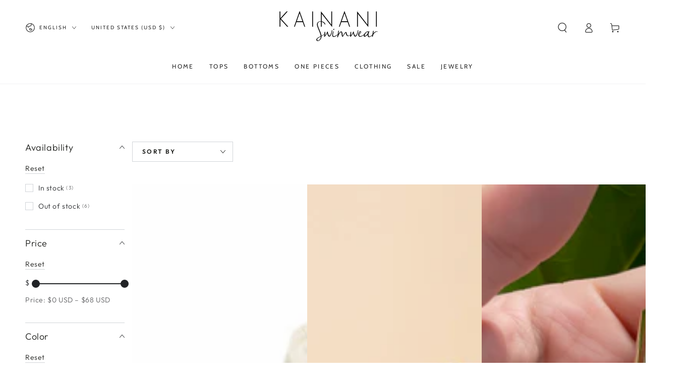

--- FILE ---
content_type: text/css
request_url: https://www.kainaniswimwear.com/cdn/shop/t/35/assets/component-price.css?v=31654658090061505171734041926
body_size: -154
content:
.price{display:flex;font-size:1.4rem;font-weight:400;letter-spacing:.1rem;color:var(--color-price)}.price.price--unavailable{visibility:hidden}.price--end{justify-content:flex-end}.price bdi{line-height:1;font-size:calc(var(--font-price-scale) * 1.8rem);font-family:var(--font-price-family)}.price .price__prefix{font-size:70%;margin-inline-start:.3rem;margin-inline-end:.3rem}.price .price__suffix{font-size:60%;line-height:calc(1 + .6 / var(--font-price-scale));margin-inline-start:.1rem}.price price-money+price-money:before{content:"\2013";margin-inline-end:.7rem}.price dl{margin:0;display:inline-flex;flex-direction:column}.price dd{margin-inline-start:0;margin-inline-end:.7rem}.price .price__last:last-of-type{margin:0}@media screen and (min-width: 750px){.price{margin-bottom:0}}.price--sold-out .price__availability,.price__regular{display:block}.price__sale,.price__availability,.price .price__badge-sale,.price .price__badge-sold-out,.price--on-sale .price__regular,.price--on-sale .price__availability,.price--no-compare .price__compare{display:none}.price--sold-out .price__badge-sold-out,.price--on-sale .price__badge-sale{display:inline-flex}.price--on-sale .price__sale{display:flex;flex-direction:row;flex-wrap:wrap;align-items:flex-end}.price--center{display:flex;justify-content:center}.price--on-sale .price-item--regular{text-decoration:none;position:relative;color:rgba(var(--color-foreground),.7)}.price--on-sale .price-item--regular:before{content:"";position:absolute;left:0;top:50%;width:100%;border-bottom:.1rem solid var(--color-sale-price);opacity:.7;transform:rotate(-15deg)}.price--on-sale .price-item--regular bdi{font-weight:300;font-size:1.4rem}.price--on-sale .price-item--sale{color:var(--color-sale-price)}.unit-price{margin-top:.6rem;color:rgba(var(--color-foreground),.7);font-size:calc(var(--font-heading-scale) * 1.3rem)}.unit-price bdi{font-weight:400;font-family:var(--font-heading-family);font-size:calc(var(--font-heading-scale) * 1.3rem)}
/*# sourceMappingURL=/cdn/shop/t/35/assets/component-price.css.map?v=31654658090061505171734041926 */


--- FILE ---
content_type: text/javascript
request_url: https://cdn.shopify.com/s/files/1/1135/1778/t/16/assets/clever_adwords_global_tag.js?shop=kainaniswim.myshopify.com
body_size: -559
content:
$.getScript('https://www.googletagmanager.com/gtag/js?id=AW-635896461', function(){


  window.dataLayer = window.dataLayer || [];
  function gtag(){dataLayer.push(arguments);}
  gtag('js', new Date());

  gtag('config', 'AW-635896461');


});

--- FILE ---
content_type: text/javascript; charset=utf-8
request_url: https://www.kainaniswimwear.com/products/routeins.js
body_size: 3256
content:
{"id":4821415624792,"title":"Shipping Protection by Route","handle":"routeins","description":"\n      Route provides protection for shipments that are lost, broken, or stolen.\n      Add Route to your cart at checkout to enable protection.\n      \u003cp\u003eVisit \u003ca href=\"https:\/\/route.com\"\u003eroute.com\u003c\/a\u003e to learn more.\u003c\/p\u003e\n    ","published_at":"2020-11-11T07:39:59-10:00","created_at":"2020-11-11T07:39:59-10:00","vendor":"Route","type":"Insurance","tags":[],"price":98,"price_min":98,"price_max":14038,"available":true,"price_varies":true,"compare_at_price":null,"compare_at_price_min":0,"compare_at_price_max":0,"compare_at_price_varies":false,"variants":[{"id":33490232705112,"title":"$0.98","option1":"$0.98","option2":null,"option3":null,"sku":"ROUTEINS10","requires_shipping":false,"taxable":false,"featured_image":{"id":51657990504740,"product_id":4821415624792,"position":1,"created_at":"2025-03-19T09:46:34-10:00","updated_at":"2025-03-19T09:46:38-10:00","alt":null,"width":2048,"height":2048,"src":"https:\/\/cdn.shopify.com\/s\/files\/1\/1135\/1778\/files\/route-package-protection-logo-v3.png?v=1742413598","variant_ids":[33490232705112,33490232737880,33490232770648,33490232803416,33490232836184,33490232868952,33490232901720,33490232934488,33490232967256,33490233000024,33490233032792,33490233065560,33490233098328,33490233131096,33490233163864,33490233196632,33490233229400,33490233262168,33490233294936,33490233327704,33490233360472,33490233393240,33490233426008,33490233458776,33490233491544,33490233524312,33490233557080,33490233589848,33490233622616,33490233655384,33490233688152,33490233720920,33490233753688,33490233786456,33490233819224,33490233851992,33490233884760,33490233917528,33490233950296,33490233983064,33490234015832,33490234048600,33490234081368,33490234114136,33490234146904,33490234179672,33490234212440,33490234245208,33490234277976,33490234310744,33490234343512,33490234376280,33490234409048,33490234441816,33490234474584,33490234507352,33490234540120,33490234572888,33490234605656,33490234638424,33490234671192,33490234703960,33490234736728,33490234769496,33490234802264,33490234835032,33490234867800,33490234900568,33490234933336,33490234966104,33490234998872,33490235031640,33490235064408,33490235097176,33490235129944,33490235162712]},"available":true,"name":"Shipping Protection by Route - $0.98","public_title":"$0.98","options":["$0.98"],"price":98,"weight":0,"compare_at_price":null,"inventory_quantity":-283,"inventory_management":null,"inventory_policy":"continue","barcode":"850006768103","featured_media":{"alt":null,"id":43185082892580,"position":1,"preview_image":{"aspect_ratio":1.0,"height":2048,"width":2048,"src":"https:\/\/cdn.shopify.com\/s\/files\/1\/1135\/1778\/files\/route-package-protection-logo-v3.png?v=1742413598"}},"requires_selling_plan":false,"selling_plan_allocations":[]},{"id":33490232737880,"title":"$1.15","option1":"$1.15","option2":null,"option3":null,"sku":"ROUTEINS11","requires_shipping":false,"taxable":false,"featured_image":{"id":51657990504740,"product_id":4821415624792,"position":1,"created_at":"2025-03-19T09:46:34-10:00","updated_at":"2025-03-19T09:46:38-10:00","alt":null,"width":2048,"height":2048,"src":"https:\/\/cdn.shopify.com\/s\/files\/1\/1135\/1778\/files\/route-package-protection-logo-v3.png?v=1742413598","variant_ids":[33490232705112,33490232737880,33490232770648,33490232803416,33490232836184,33490232868952,33490232901720,33490232934488,33490232967256,33490233000024,33490233032792,33490233065560,33490233098328,33490233131096,33490233163864,33490233196632,33490233229400,33490233262168,33490233294936,33490233327704,33490233360472,33490233393240,33490233426008,33490233458776,33490233491544,33490233524312,33490233557080,33490233589848,33490233622616,33490233655384,33490233688152,33490233720920,33490233753688,33490233786456,33490233819224,33490233851992,33490233884760,33490233917528,33490233950296,33490233983064,33490234015832,33490234048600,33490234081368,33490234114136,33490234146904,33490234179672,33490234212440,33490234245208,33490234277976,33490234310744,33490234343512,33490234376280,33490234409048,33490234441816,33490234474584,33490234507352,33490234540120,33490234572888,33490234605656,33490234638424,33490234671192,33490234703960,33490234736728,33490234769496,33490234802264,33490234835032,33490234867800,33490234900568,33490234933336,33490234966104,33490234998872,33490235031640,33490235064408,33490235097176,33490235129944,33490235162712]},"available":true,"name":"Shipping Protection by Route - $1.15","public_title":"$1.15","options":["$1.15"],"price":115,"weight":0,"compare_at_price":null,"inventory_quantity":-12,"inventory_management":null,"inventory_policy":"continue","barcode":"850006768110","featured_media":{"alt":null,"id":43185082892580,"position":1,"preview_image":{"aspect_ratio":1.0,"height":2048,"width":2048,"src":"https:\/\/cdn.shopify.com\/s\/files\/1\/1135\/1778\/files\/route-package-protection-logo-v3.png?v=1742413598"}},"requires_selling_plan":false,"selling_plan_allocations":[]},{"id":33490232770648,"title":"$1.35","option1":"$1.35","option2":null,"option3":null,"sku":"ROUTEINS12","requires_shipping":false,"taxable":false,"featured_image":{"id":51657990504740,"product_id":4821415624792,"position":1,"created_at":"2025-03-19T09:46:34-10:00","updated_at":"2025-03-19T09:46:38-10:00","alt":null,"width":2048,"height":2048,"src":"https:\/\/cdn.shopify.com\/s\/files\/1\/1135\/1778\/files\/route-package-protection-logo-v3.png?v=1742413598","variant_ids":[33490232705112,33490232737880,33490232770648,33490232803416,33490232836184,33490232868952,33490232901720,33490232934488,33490232967256,33490233000024,33490233032792,33490233065560,33490233098328,33490233131096,33490233163864,33490233196632,33490233229400,33490233262168,33490233294936,33490233327704,33490233360472,33490233393240,33490233426008,33490233458776,33490233491544,33490233524312,33490233557080,33490233589848,33490233622616,33490233655384,33490233688152,33490233720920,33490233753688,33490233786456,33490233819224,33490233851992,33490233884760,33490233917528,33490233950296,33490233983064,33490234015832,33490234048600,33490234081368,33490234114136,33490234146904,33490234179672,33490234212440,33490234245208,33490234277976,33490234310744,33490234343512,33490234376280,33490234409048,33490234441816,33490234474584,33490234507352,33490234540120,33490234572888,33490234605656,33490234638424,33490234671192,33490234703960,33490234736728,33490234769496,33490234802264,33490234835032,33490234867800,33490234900568,33490234933336,33490234966104,33490234998872,33490235031640,33490235064408,33490235097176,33490235129944,33490235162712]},"available":true,"name":"Shipping Protection by Route - $1.35","public_title":"$1.35","options":["$1.35"],"price":135,"weight":0,"compare_at_price":null,"inventory_quantity":-2,"inventory_management":null,"inventory_policy":"continue","barcode":"850006768127","featured_media":{"alt":null,"id":43185082892580,"position":1,"preview_image":{"aspect_ratio":1.0,"height":2048,"width":2048,"src":"https:\/\/cdn.shopify.com\/s\/files\/1\/1135\/1778\/files\/route-package-protection-logo-v3.png?v=1742413598"}},"requires_selling_plan":false,"selling_plan_allocations":[]},{"id":33490232803416,"title":"$1.55","option1":"$1.55","option2":null,"option3":null,"sku":"ROUTEINS13","requires_shipping":false,"taxable":false,"featured_image":{"id":51657990504740,"product_id":4821415624792,"position":1,"created_at":"2025-03-19T09:46:34-10:00","updated_at":"2025-03-19T09:46:38-10:00","alt":null,"width":2048,"height":2048,"src":"https:\/\/cdn.shopify.com\/s\/files\/1\/1135\/1778\/files\/route-package-protection-logo-v3.png?v=1742413598","variant_ids":[33490232705112,33490232737880,33490232770648,33490232803416,33490232836184,33490232868952,33490232901720,33490232934488,33490232967256,33490233000024,33490233032792,33490233065560,33490233098328,33490233131096,33490233163864,33490233196632,33490233229400,33490233262168,33490233294936,33490233327704,33490233360472,33490233393240,33490233426008,33490233458776,33490233491544,33490233524312,33490233557080,33490233589848,33490233622616,33490233655384,33490233688152,33490233720920,33490233753688,33490233786456,33490233819224,33490233851992,33490233884760,33490233917528,33490233950296,33490233983064,33490234015832,33490234048600,33490234081368,33490234114136,33490234146904,33490234179672,33490234212440,33490234245208,33490234277976,33490234310744,33490234343512,33490234376280,33490234409048,33490234441816,33490234474584,33490234507352,33490234540120,33490234572888,33490234605656,33490234638424,33490234671192,33490234703960,33490234736728,33490234769496,33490234802264,33490234835032,33490234867800,33490234900568,33490234933336,33490234966104,33490234998872,33490235031640,33490235064408,33490235097176,33490235129944,33490235162712]},"available":true,"name":"Shipping Protection by Route - $1.55","public_title":"$1.55","options":["$1.55"],"price":155,"weight":0,"compare_at_price":null,"inventory_quantity":-10,"inventory_management":null,"inventory_policy":"continue","barcode":"850006768134","featured_media":{"alt":null,"id":43185082892580,"position":1,"preview_image":{"aspect_ratio":1.0,"height":2048,"width":2048,"src":"https:\/\/cdn.shopify.com\/s\/files\/1\/1135\/1778\/files\/route-package-protection-logo-v3.png?v=1742413598"}},"requires_selling_plan":false,"selling_plan_allocations":[]},{"id":33490232836184,"title":"$1.75","option1":"$1.75","option2":null,"option3":null,"sku":"ROUTEINS14","requires_shipping":false,"taxable":false,"featured_image":{"id":51657990504740,"product_id":4821415624792,"position":1,"created_at":"2025-03-19T09:46:34-10:00","updated_at":"2025-03-19T09:46:38-10:00","alt":null,"width":2048,"height":2048,"src":"https:\/\/cdn.shopify.com\/s\/files\/1\/1135\/1778\/files\/route-package-protection-logo-v3.png?v=1742413598","variant_ids":[33490232705112,33490232737880,33490232770648,33490232803416,33490232836184,33490232868952,33490232901720,33490232934488,33490232967256,33490233000024,33490233032792,33490233065560,33490233098328,33490233131096,33490233163864,33490233196632,33490233229400,33490233262168,33490233294936,33490233327704,33490233360472,33490233393240,33490233426008,33490233458776,33490233491544,33490233524312,33490233557080,33490233589848,33490233622616,33490233655384,33490233688152,33490233720920,33490233753688,33490233786456,33490233819224,33490233851992,33490233884760,33490233917528,33490233950296,33490233983064,33490234015832,33490234048600,33490234081368,33490234114136,33490234146904,33490234179672,33490234212440,33490234245208,33490234277976,33490234310744,33490234343512,33490234376280,33490234409048,33490234441816,33490234474584,33490234507352,33490234540120,33490234572888,33490234605656,33490234638424,33490234671192,33490234703960,33490234736728,33490234769496,33490234802264,33490234835032,33490234867800,33490234900568,33490234933336,33490234966104,33490234998872,33490235031640,33490235064408,33490235097176,33490235129944,33490235162712]},"available":true,"name":"Shipping Protection by Route - $1.75","public_title":"$1.75","options":["$1.75"],"price":175,"weight":0,"compare_at_price":null,"inventory_quantity":-6,"inventory_management":null,"inventory_policy":"continue","barcode":"850006768141","featured_media":{"alt":null,"id":43185082892580,"position":1,"preview_image":{"aspect_ratio":1.0,"height":2048,"width":2048,"src":"https:\/\/cdn.shopify.com\/s\/files\/1\/1135\/1778\/files\/route-package-protection-logo-v3.png?v=1742413598"}},"requires_selling_plan":false,"selling_plan_allocations":[]},{"id":33490232868952,"title":"$1.95","option1":"$1.95","option2":null,"option3":null,"sku":"ROUTEINS15","requires_shipping":false,"taxable":false,"featured_image":{"id":51657990504740,"product_id":4821415624792,"position":1,"created_at":"2025-03-19T09:46:34-10:00","updated_at":"2025-03-19T09:46:38-10:00","alt":null,"width":2048,"height":2048,"src":"https:\/\/cdn.shopify.com\/s\/files\/1\/1135\/1778\/files\/route-package-protection-logo-v3.png?v=1742413598","variant_ids":[33490232705112,33490232737880,33490232770648,33490232803416,33490232836184,33490232868952,33490232901720,33490232934488,33490232967256,33490233000024,33490233032792,33490233065560,33490233098328,33490233131096,33490233163864,33490233196632,33490233229400,33490233262168,33490233294936,33490233327704,33490233360472,33490233393240,33490233426008,33490233458776,33490233491544,33490233524312,33490233557080,33490233589848,33490233622616,33490233655384,33490233688152,33490233720920,33490233753688,33490233786456,33490233819224,33490233851992,33490233884760,33490233917528,33490233950296,33490233983064,33490234015832,33490234048600,33490234081368,33490234114136,33490234146904,33490234179672,33490234212440,33490234245208,33490234277976,33490234310744,33490234343512,33490234376280,33490234409048,33490234441816,33490234474584,33490234507352,33490234540120,33490234572888,33490234605656,33490234638424,33490234671192,33490234703960,33490234736728,33490234769496,33490234802264,33490234835032,33490234867800,33490234900568,33490234933336,33490234966104,33490234998872,33490235031640,33490235064408,33490235097176,33490235129944,33490235162712]},"available":true,"name":"Shipping Protection by Route - $1.95","public_title":"$1.95","options":["$1.95"],"price":195,"weight":0,"compare_at_price":null,"inventory_quantity":-15,"inventory_management":null,"inventory_policy":"continue","barcode":"850006768158","featured_media":{"alt":null,"id":43185082892580,"position":1,"preview_image":{"aspect_ratio":1.0,"height":2048,"width":2048,"src":"https:\/\/cdn.shopify.com\/s\/files\/1\/1135\/1778\/files\/route-package-protection-logo-v3.png?v=1742413598"}},"requires_selling_plan":false,"selling_plan_allocations":[]},{"id":33490232901720,"title":"$2.15","option1":"$2.15","option2":null,"option3":null,"sku":"ROUTEINS16","requires_shipping":false,"taxable":false,"featured_image":{"id":51657990504740,"product_id":4821415624792,"position":1,"created_at":"2025-03-19T09:46:34-10:00","updated_at":"2025-03-19T09:46:38-10:00","alt":null,"width":2048,"height":2048,"src":"https:\/\/cdn.shopify.com\/s\/files\/1\/1135\/1778\/files\/route-package-protection-logo-v3.png?v=1742413598","variant_ids":[33490232705112,33490232737880,33490232770648,33490232803416,33490232836184,33490232868952,33490232901720,33490232934488,33490232967256,33490233000024,33490233032792,33490233065560,33490233098328,33490233131096,33490233163864,33490233196632,33490233229400,33490233262168,33490233294936,33490233327704,33490233360472,33490233393240,33490233426008,33490233458776,33490233491544,33490233524312,33490233557080,33490233589848,33490233622616,33490233655384,33490233688152,33490233720920,33490233753688,33490233786456,33490233819224,33490233851992,33490233884760,33490233917528,33490233950296,33490233983064,33490234015832,33490234048600,33490234081368,33490234114136,33490234146904,33490234179672,33490234212440,33490234245208,33490234277976,33490234310744,33490234343512,33490234376280,33490234409048,33490234441816,33490234474584,33490234507352,33490234540120,33490234572888,33490234605656,33490234638424,33490234671192,33490234703960,33490234736728,33490234769496,33490234802264,33490234835032,33490234867800,33490234900568,33490234933336,33490234966104,33490234998872,33490235031640,33490235064408,33490235097176,33490235129944,33490235162712]},"available":true,"name":"Shipping Protection by Route - $2.15","public_title":"$2.15","options":["$2.15"],"price":215,"weight":0,"compare_at_price":null,"inventory_quantity":-7,"inventory_management":null,"inventory_policy":"continue","barcode":"850006768165","featured_media":{"alt":null,"id":43185082892580,"position":1,"preview_image":{"aspect_ratio":1.0,"height":2048,"width":2048,"src":"https:\/\/cdn.shopify.com\/s\/files\/1\/1135\/1778\/files\/route-package-protection-logo-v3.png?v=1742413598"}},"requires_selling_plan":false,"selling_plan_allocations":[]},{"id":33490232934488,"title":"$2.35","option1":"$2.35","option2":null,"option3":null,"sku":"ROUTEINS17","requires_shipping":false,"taxable":false,"featured_image":{"id":51657990504740,"product_id":4821415624792,"position":1,"created_at":"2025-03-19T09:46:34-10:00","updated_at":"2025-03-19T09:46:38-10:00","alt":null,"width":2048,"height":2048,"src":"https:\/\/cdn.shopify.com\/s\/files\/1\/1135\/1778\/files\/route-package-protection-logo-v3.png?v=1742413598","variant_ids":[33490232705112,33490232737880,33490232770648,33490232803416,33490232836184,33490232868952,33490232901720,33490232934488,33490232967256,33490233000024,33490233032792,33490233065560,33490233098328,33490233131096,33490233163864,33490233196632,33490233229400,33490233262168,33490233294936,33490233327704,33490233360472,33490233393240,33490233426008,33490233458776,33490233491544,33490233524312,33490233557080,33490233589848,33490233622616,33490233655384,33490233688152,33490233720920,33490233753688,33490233786456,33490233819224,33490233851992,33490233884760,33490233917528,33490233950296,33490233983064,33490234015832,33490234048600,33490234081368,33490234114136,33490234146904,33490234179672,33490234212440,33490234245208,33490234277976,33490234310744,33490234343512,33490234376280,33490234409048,33490234441816,33490234474584,33490234507352,33490234540120,33490234572888,33490234605656,33490234638424,33490234671192,33490234703960,33490234736728,33490234769496,33490234802264,33490234835032,33490234867800,33490234900568,33490234933336,33490234966104,33490234998872,33490235031640,33490235064408,33490235097176,33490235129944,33490235162712]},"available":true,"name":"Shipping Protection by Route - $2.35","public_title":"$2.35","options":["$2.35"],"price":235,"weight":0,"compare_at_price":null,"inventory_quantity":-5,"inventory_management":null,"inventory_policy":"continue","barcode":"850006768172","featured_media":{"alt":null,"id":43185082892580,"position":1,"preview_image":{"aspect_ratio":1.0,"height":2048,"width":2048,"src":"https:\/\/cdn.shopify.com\/s\/files\/1\/1135\/1778\/files\/route-package-protection-logo-v3.png?v=1742413598"}},"requires_selling_plan":false,"selling_plan_allocations":[]},{"id":33490232967256,"title":"$2.55","option1":"$2.55","option2":null,"option3":null,"sku":"ROUTEINS18","requires_shipping":false,"taxable":false,"featured_image":{"id":51657990504740,"product_id":4821415624792,"position":1,"created_at":"2025-03-19T09:46:34-10:00","updated_at":"2025-03-19T09:46:38-10:00","alt":null,"width":2048,"height":2048,"src":"https:\/\/cdn.shopify.com\/s\/files\/1\/1135\/1778\/files\/route-package-protection-logo-v3.png?v=1742413598","variant_ids":[33490232705112,33490232737880,33490232770648,33490232803416,33490232836184,33490232868952,33490232901720,33490232934488,33490232967256,33490233000024,33490233032792,33490233065560,33490233098328,33490233131096,33490233163864,33490233196632,33490233229400,33490233262168,33490233294936,33490233327704,33490233360472,33490233393240,33490233426008,33490233458776,33490233491544,33490233524312,33490233557080,33490233589848,33490233622616,33490233655384,33490233688152,33490233720920,33490233753688,33490233786456,33490233819224,33490233851992,33490233884760,33490233917528,33490233950296,33490233983064,33490234015832,33490234048600,33490234081368,33490234114136,33490234146904,33490234179672,33490234212440,33490234245208,33490234277976,33490234310744,33490234343512,33490234376280,33490234409048,33490234441816,33490234474584,33490234507352,33490234540120,33490234572888,33490234605656,33490234638424,33490234671192,33490234703960,33490234736728,33490234769496,33490234802264,33490234835032,33490234867800,33490234900568,33490234933336,33490234966104,33490234998872,33490235031640,33490235064408,33490235097176,33490235129944,33490235162712]},"available":true,"name":"Shipping Protection by Route - $2.55","public_title":"$2.55","options":["$2.55"],"price":255,"weight":0,"compare_at_price":null,"inventory_quantity":-2,"inventory_management":null,"inventory_policy":"continue","barcode":"850006768189","featured_media":{"alt":null,"id":43185082892580,"position":1,"preview_image":{"aspect_ratio":1.0,"height":2048,"width":2048,"src":"https:\/\/cdn.shopify.com\/s\/files\/1\/1135\/1778\/files\/route-package-protection-logo-v3.png?v=1742413598"}},"requires_selling_plan":false,"selling_plan_allocations":[]},{"id":33490233000024,"title":"$2.75","option1":"$2.75","option2":null,"option3":null,"sku":"ROUTEINS19","requires_shipping":false,"taxable":false,"featured_image":{"id":51657990504740,"product_id":4821415624792,"position":1,"created_at":"2025-03-19T09:46:34-10:00","updated_at":"2025-03-19T09:46:38-10:00","alt":null,"width":2048,"height":2048,"src":"https:\/\/cdn.shopify.com\/s\/files\/1\/1135\/1778\/files\/route-package-protection-logo-v3.png?v=1742413598","variant_ids":[33490232705112,33490232737880,33490232770648,33490232803416,33490232836184,33490232868952,33490232901720,33490232934488,33490232967256,33490233000024,33490233032792,33490233065560,33490233098328,33490233131096,33490233163864,33490233196632,33490233229400,33490233262168,33490233294936,33490233327704,33490233360472,33490233393240,33490233426008,33490233458776,33490233491544,33490233524312,33490233557080,33490233589848,33490233622616,33490233655384,33490233688152,33490233720920,33490233753688,33490233786456,33490233819224,33490233851992,33490233884760,33490233917528,33490233950296,33490233983064,33490234015832,33490234048600,33490234081368,33490234114136,33490234146904,33490234179672,33490234212440,33490234245208,33490234277976,33490234310744,33490234343512,33490234376280,33490234409048,33490234441816,33490234474584,33490234507352,33490234540120,33490234572888,33490234605656,33490234638424,33490234671192,33490234703960,33490234736728,33490234769496,33490234802264,33490234835032,33490234867800,33490234900568,33490234933336,33490234966104,33490234998872,33490235031640,33490235064408,33490235097176,33490235129944,33490235162712]},"available":true,"name":"Shipping Protection by Route - $2.75","public_title":"$2.75","options":["$2.75"],"price":275,"weight":0,"compare_at_price":null,"inventory_quantity":-6,"inventory_management":null,"inventory_policy":"continue","barcode":"850006768196","featured_media":{"alt":null,"id":43185082892580,"position":1,"preview_image":{"aspect_ratio":1.0,"height":2048,"width":2048,"src":"https:\/\/cdn.shopify.com\/s\/files\/1\/1135\/1778\/files\/route-package-protection-logo-v3.png?v=1742413598"}},"requires_selling_plan":false,"selling_plan_allocations":[]},{"id":33490233032792,"title":"$2.95","option1":"$2.95","option2":null,"option3":null,"sku":"ROUTEINS20","requires_shipping":false,"taxable":false,"featured_image":{"id":51657990504740,"product_id":4821415624792,"position":1,"created_at":"2025-03-19T09:46:34-10:00","updated_at":"2025-03-19T09:46:38-10:00","alt":null,"width":2048,"height":2048,"src":"https:\/\/cdn.shopify.com\/s\/files\/1\/1135\/1778\/files\/route-package-protection-logo-v3.png?v=1742413598","variant_ids":[33490232705112,33490232737880,33490232770648,33490232803416,33490232836184,33490232868952,33490232901720,33490232934488,33490232967256,33490233000024,33490233032792,33490233065560,33490233098328,33490233131096,33490233163864,33490233196632,33490233229400,33490233262168,33490233294936,33490233327704,33490233360472,33490233393240,33490233426008,33490233458776,33490233491544,33490233524312,33490233557080,33490233589848,33490233622616,33490233655384,33490233688152,33490233720920,33490233753688,33490233786456,33490233819224,33490233851992,33490233884760,33490233917528,33490233950296,33490233983064,33490234015832,33490234048600,33490234081368,33490234114136,33490234146904,33490234179672,33490234212440,33490234245208,33490234277976,33490234310744,33490234343512,33490234376280,33490234409048,33490234441816,33490234474584,33490234507352,33490234540120,33490234572888,33490234605656,33490234638424,33490234671192,33490234703960,33490234736728,33490234769496,33490234802264,33490234835032,33490234867800,33490234900568,33490234933336,33490234966104,33490234998872,33490235031640,33490235064408,33490235097176,33490235129944,33490235162712]},"available":true,"name":"Shipping Protection by Route - $2.95","public_title":"$2.95","options":["$2.95"],"price":295,"weight":0,"compare_at_price":null,"inventory_quantity":-1,"inventory_management":null,"inventory_policy":"continue","barcode":"850006768202","featured_media":{"alt":null,"id":43185082892580,"position":1,"preview_image":{"aspect_ratio":1.0,"height":2048,"width":2048,"src":"https:\/\/cdn.shopify.com\/s\/files\/1\/1135\/1778\/files\/route-package-protection-logo-v3.png?v=1742413598"}},"requires_selling_plan":false,"selling_plan_allocations":[]},{"id":33490233065560,"title":"$3.15","option1":"$3.15","option2":null,"option3":null,"sku":"ROUTEINS21","requires_shipping":false,"taxable":false,"featured_image":{"id":51657990504740,"product_id":4821415624792,"position":1,"created_at":"2025-03-19T09:46:34-10:00","updated_at":"2025-03-19T09:46:38-10:00","alt":null,"width":2048,"height":2048,"src":"https:\/\/cdn.shopify.com\/s\/files\/1\/1135\/1778\/files\/route-package-protection-logo-v3.png?v=1742413598","variant_ids":[33490232705112,33490232737880,33490232770648,33490232803416,33490232836184,33490232868952,33490232901720,33490232934488,33490232967256,33490233000024,33490233032792,33490233065560,33490233098328,33490233131096,33490233163864,33490233196632,33490233229400,33490233262168,33490233294936,33490233327704,33490233360472,33490233393240,33490233426008,33490233458776,33490233491544,33490233524312,33490233557080,33490233589848,33490233622616,33490233655384,33490233688152,33490233720920,33490233753688,33490233786456,33490233819224,33490233851992,33490233884760,33490233917528,33490233950296,33490233983064,33490234015832,33490234048600,33490234081368,33490234114136,33490234146904,33490234179672,33490234212440,33490234245208,33490234277976,33490234310744,33490234343512,33490234376280,33490234409048,33490234441816,33490234474584,33490234507352,33490234540120,33490234572888,33490234605656,33490234638424,33490234671192,33490234703960,33490234736728,33490234769496,33490234802264,33490234835032,33490234867800,33490234900568,33490234933336,33490234966104,33490234998872,33490235031640,33490235064408,33490235097176,33490235129944,33490235162712]},"available":true,"name":"Shipping Protection by Route - $3.15","public_title":"$3.15","options":["$3.15"],"price":315,"weight":0,"compare_at_price":null,"inventory_quantity":0,"inventory_management":null,"inventory_policy":"continue","barcode":"850006768219","featured_media":{"alt":null,"id":43185082892580,"position":1,"preview_image":{"aspect_ratio":1.0,"height":2048,"width":2048,"src":"https:\/\/cdn.shopify.com\/s\/files\/1\/1135\/1778\/files\/route-package-protection-logo-v3.png?v=1742413598"}},"requires_selling_plan":false,"selling_plan_allocations":[]},{"id":33490233098328,"title":"$3.35","option1":"$3.35","option2":null,"option3":null,"sku":"ROUTEINS22","requires_shipping":false,"taxable":false,"featured_image":{"id":51657990504740,"product_id":4821415624792,"position":1,"created_at":"2025-03-19T09:46:34-10:00","updated_at":"2025-03-19T09:46:38-10:00","alt":null,"width":2048,"height":2048,"src":"https:\/\/cdn.shopify.com\/s\/files\/1\/1135\/1778\/files\/route-package-protection-logo-v3.png?v=1742413598","variant_ids":[33490232705112,33490232737880,33490232770648,33490232803416,33490232836184,33490232868952,33490232901720,33490232934488,33490232967256,33490233000024,33490233032792,33490233065560,33490233098328,33490233131096,33490233163864,33490233196632,33490233229400,33490233262168,33490233294936,33490233327704,33490233360472,33490233393240,33490233426008,33490233458776,33490233491544,33490233524312,33490233557080,33490233589848,33490233622616,33490233655384,33490233688152,33490233720920,33490233753688,33490233786456,33490233819224,33490233851992,33490233884760,33490233917528,33490233950296,33490233983064,33490234015832,33490234048600,33490234081368,33490234114136,33490234146904,33490234179672,33490234212440,33490234245208,33490234277976,33490234310744,33490234343512,33490234376280,33490234409048,33490234441816,33490234474584,33490234507352,33490234540120,33490234572888,33490234605656,33490234638424,33490234671192,33490234703960,33490234736728,33490234769496,33490234802264,33490234835032,33490234867800,33490234900568,33490234933336,33490234966104,33490234998872,33490235031640,33490235064408,33490235097176,33490235129944,33490235162712]},"available":true,"name":"Shipping Protection by Route - $3.35","public_title":"$3.35","options":["$3.35"],"price":335,"weight":0,"compare_at_price":null,"inventory_quantity":0,"inventory_management":null,"inventory_policy":"continue","barcode":"850006768226","featured_media":{"alt":null,"id":43185082892580,"position":1,"preview_image":{"aspect_ratio":1.0,"height":2048,"width":2048,"src":"https:\/\/cdn.shopify.com\/s\/files\/1\/1135\/1778\/files\/route-package-protection-logo-v3.png?v=1742413598"}},"requires_selling_plan":false,"selling_plan_allocations":[]},{"id":33490233131096,"title":"$3.55","option1":"$3.55","option2":null,"option3":null,"sku":"ROUTEINS23","requires_shipping":false,"taxable":false,"featured_image":{"id":51657990504740,"product_id":4821415624792,"position":1,"created_at":"2025-03-19T09:46:34-10:00","updated_at":"2025-03-19T09:46:38-10:00","alt":null,"width":2048,"height":2048,"src":"https:\/\/cdn.shopify.com\/s\/files\/1\/1135\/1778\/files\/route-package-protection-logo-v3.png?v=1742413598","variant_ids":[33490232705112,33490232737880,33490232770648,33490232803416,33490232836184,33490232868952,33490232901720,33490232934488,33490232967256,33490233000024,33490233032792,33490233065560,33490233098328,33490233131096,33490233163864,33490233196632,33490233229400,33490233262168,33490233294936,33490233327704,33490233360472,33490233393240,33490233426008,33490233458776,33490233491544,33490233524312,33490233557080,33490233589848,33490233622616,33490233655384,33490233688152,33490233720920,33490233753688,33490233786456,33490233819224,33490233851992,33490233884760,33490233917528,33490233950296,33490233983064,33490234015832,33490234048600,33490234081368,33490234114136,33490234146904,33490234179672,33490234212440,33490234245208,33490234277976,33490234310744,33490234343512,33490234376280,33490234409048,33490234441816,33490234474584,33490234507352,33490234540120,33490234572888,33490234605656,33490234638424,33490234671192,33490234703960,33490234736728,33490234769496,33490234802264,33490234835032,33490234867800,33490234900568,33490234933336,33490234966104,33490234998872,33490235031640,33490235064408,33490235097176,33490235129944,33490235162712]},"available":true,"name":"Shipping Protection by Route - $3.55","public_title":"$3.55","options":["$3.55"],"price":355,"weight":0,"compare_at_price":null,"inventory_quantity":0,"inventory_management":null,"inventory_policy":"continue","barcode":"850006768233","featured_media":{"alt":null,"id":43185082892580,"position":1,"preview_image":{"aspect_ratio":1.0,"height":2048,"width":2048,"src":"https:\/\/cdn.shopify.com\/s\/files\/1\/1135\/1778\/files\/route-package-protection-logo-v3.png?v=1742413598"}},"requires_selling_plan":false,"selling_plan_allocations":[]},{"id":33490233163864,"title":"$3.75","option1":"$3.75","option2":null,"option3":null,"sku":"ROUTEINS24","requires_shipping":false,"taxable":false,"featured_image":{"id":51657990504740,"product_id":4821415624792,"position":1,"created_at":"2025-03-19T09:46:34-10:00","updated_at":"2025-03-19T09:46:38-10:00","alt":null,"width":2048,"height":2048,"src":"https:\/\/cdn.shopify.com\/s\/files\/1\/1135\/1778\/files\/route-package-protection-logo-v3.png?v=1742413598","variant_ids":[33490232705112,33490232737880,33490232770648,33490232803416,33490232836184,33490232868952,33490232901720,33490232934488,33490232967256,33490233000024,33490233032792,33490233065560,33490233098328,33490233131096,33490233163864,33490233196632,33490233229400,33490233262168,33490233294936,33490233327704,33490233360472,33490233393240,33490233426008,33490233458776,33490233491544,33490233524312,33490233557080,33490233589848,33490233622616,33490233655384,33490233688152,33490233720920,33490233753688,33490233786456,33490233819224,33490233851992,33490233884760,33490233917528,33490233950296,33490233983064,33490234015832,33490234048600,33490234081368,33490234114136,33490234146904,33490234179672,33490234212440,33490234245208,33490234277976,33490234310744,33490234343512,33490234376280,33490234409048,33490234441816,33490234474584,33490234507352,33490234540120,33490234572888,33490234605656,33490234638424,33490234671192,33490234703960,33490234736728,33490234769496,33490234802264,33490234835032,33490234867800,33490234900568,33490234933336,33490234966104,33490234998872,33490235031640,33490235064408,33490235097176,33490235129944,33490235162712]},"available":true,"name":"Shipping Protection by Route - $3.75","public_title":"$3.75","options":["$3.75"],"price":375,"weight":0,"compare_at_price":null,"inventory_quantity":0,"inventory_management":null,"inventory_policy":"continue","barcode":"850006768240","featured_media":{"alt":null,"id":43185082892580,"position":1,"preview_image":{"aspect_ratio":1.0,"height":2048,"width":2048,"src":"https:\/\/cdn.shopify.com\/s\/files\/1\/1135\/1778\/files\/route-package-protection-logo-v3.png?v=1742413598"}},"requires_selling_plan":false,"selling_plan_allocations":[]},{"id":33490233196632,"title":"$3.95","option1":"$3.95","option2":null,"option3":null,"sku":"ROUTEINS25","requires_shipping":false,"taxable":false,"featured_image":{"id":51657990504740,"product_id":4821415624792,"position":1,"created_at":"2025-03-19T09:46:34-10:00","updated_at":"2025-03-19T09:46:38-10:00","alt":null,"width":2048,"height":2048,"src":"https:\/\/cdn.shopify.com\/s\/files\/1\/1135\/1778\/files\/route-package-protection-logo-v3.png?v=1742413598","variant_ids":[33490232705112,33490232737880,33490232770648,33490232803416,33490232836184,33490232868952,33490232901720,33490232934488,33490232967256,33490233000024,33490233032792,33490233065560,33490233098328,33490233131096,33490233163864,33490233196632,33490233229400,33490233262168,33490233294936,33490233327704,33490233360472,33490233393240,33490233426008,33490233458776,33490233491544,33490233524312,33490233557080,33490233589848,33490233622616,33490233655384,33490233688152,33490233720920,33490233753688,33490233786456,33490233819224,33490233851992,33490233884760,33490233917528,33490233950296,33490233983064,33490234015832,33490234048600,33490234081368,33490234114136,33490234146904,33490234179672,33490234212440,33490234245208,33490234277976,33490234310744,33490234343512,33490234376280,33490234409048,33490234441816,33490234474584,33490234507352,33490234540120,33490234572888,33490234605656,33490234638424,33490234671192,33490234703960,33490234736728,33490234769496,33490234802264,33490234835032,33490234867800,33490234900568,33490234933336,33490234966104,33490234998872,33490235031640,33490235064408,33490235097176,33490235129944,33490235162712]},"available":true,"name":"Shipping Protection by Route - $3.95","public_title":"$3.95","options":["$3.95"],"price":395,"weight":0,"compare_at_price":null,"inventory_quantity":0,"inventory_management":null,"inventory_policy":"continue","barcode":"850006768257","featured_media":{"alt":null,"id":43185082892580,"position":1,"preview_image":{"aspect_ratio":1.0,"height":2048,"width":2048,"src":"https:\/\/cdn.shopify.com\/s\/files\/1\/1135\/1778\/files\/route-package-protection-logo-v3.png?v=1742413598"}},"requires_selling_plan":false,"selling_plan_allocations":[]},{"id":33490233229400,"title":"$4.15","option1":"$4.15","option2":null,"option3":null,"sku":"ROUTEINS26","requires_shipping":false,"taxable":false,"featured_image":{"id":51657990504740,"product_id":4821415624792,"position":1,"created_at":"2025-03-19T09:46:34-10:00","updated_at":"2025-03-19T09:46:38-10:00","alt":null,"width":2048,"height":2048,"src":"https:\/\/cdn.shopify.com\/s\/files\/1\/1135\/1778\/files\/route-package-protection-logo-v3.png?v=1742413598","variant_ids":[33490232705112,33490232737880,33490232770648,33490232803416,33490232836184,33490232868952,33490232901720,33490232934488,33490232967256,33490233000024,33490233032792,33490233065560,33490233098328,33490233131096,33490233163864,33490233196632,33490233229400,33490233262168,33490233294936,33490233327704,33490233360472,33490233393240,33490233426008,33490233458776,33490233491544,33490233524312,33490233557080,33490233589848,33490233622616,33490233655384,33490233688152,33490233720920,33490233753688,33490233786456,33490233819224,33490233851992,33490233884760,33490233917528,33490233950296,33490233983064,33490234015832,33490234048600,33490234081368,33490234114136,33490234146904,33490234179672,33490234212440,33490234245208,33490234277976,33490234310744,33490234343512,33490234376280,33490234409048,33490234441816,33490234474584,33490234507352,33490234540120,33490234572888,33490234605656,33490234638424,33490234671192,33490234703960,33490234736728,33490234769496,33490234802264,33490234835032,33490234867800,33490234900568,33490234933336,33490234966104,33490234998872,33490235031640,33490235064408,33490235097176,33490235129944,33490235162712]},"available":true,"name":"Shipping Protection by Route - $4.15","public_title":"$4.15","options":["$4.15"],"price":415,"weight":0,"compare_at_price":null,"inventory_quantity":0,"inventory_management":null,"inventory_policy":"continue","barcode":"850006768264","featured_media":{"alt":null,"id":43185082892580,"position":1,"preview_image":{"aspect_ratio":1.0,"height":2048,"width":2048,"src":"https:\/\/cdn.shopify.com\/s\/files\/1\/1135\/1778\/files\/route-package-protection-logo-v3.png?v=1742413598"}},"requires_selling_plan":false,"selling_plan_allocations":[]},{"id":33490233262168,"title":"$4.35","option1":"$4.35","option2":null,"option3":null,"sku":"ROUTEINS27","requires_shipping":false,"taxable":false,"featured_image":{"id":51657990504740,"product_id":4821415624792,"position":1,"created_at":"2025-03-19T09:46:34-10:00","updated_at":"2025-03-19T09:46:38-10:00","alt":null,"width":2048,"height":2048,"src":"https:\/\/cdn.shopify.com\/s\/files\/1\/1135\/1778\/files\/route-package-protection-logo-v3.png?v=1742413598","variant_ids":[33490232705112,33490232737880,33490232770648,33490232803416,33490232836184,33490232868952,33490232901720,33490232934488,33490232967256,33490233000024,33490233032792,33490233065560,33490233098328,33490233131096,33490233163864,33490233196632,33490233229400,33490233262168,33490233294936,33490233327704,33490233360472,33490233393240,33490233426008,33490233458776,33490233491544,33490233524312,33490233557080,33490233589848,33490233622616,33490233655384,33490233688152,33490233720920,33490233753688,33490233786456,33490233819224,33490233851992,33490233884760,33490233917528,33490233950296,33490233983064,33490234015832,33490234048600,33490234081368,33490234114136,33490234146904,33490234179672,33490234212440,33490234245208,33490234277976,33490234310744,33490234343512,33490234376280,33490234409048,33490234441816,33490234474584,33490234507352,33490234540120,33490234572888,33490234605656,33490234638424,33490234671192,33490234703960,33490234736728,33490234769496,33490234802264,33490234835032,33490234867800,33490234900568,33490234933336,33490234966104,33490234998872,33490235031640,33490235064408,33490235097176,33490235129944,33490235162712]},"available":true,"name":"Shipping Protection by Route - $4.35","public_title":"$4.35","options":["$4.35"],"price":435,"weight":0,"compare_at_price":null,"inventory_quantity":0,"inventory_management":null,"inventory_policy":"continue","barcode":"850006768271","featured_media":{"alt":null,"id":43185082892580,"position":1,"preview_image":{"aspect_ratio":1.0,"height":2048,"width":2048,"src":"https:\/\/cdn.shopify.com\/s\/files\/1\/1135\/1778\/files\/route-package-protection-logo-v3.png?v=1742413598"}},"requires_selling_plan":false,"selling_plan_allocations":[]},{"id":33490233294936,"title":"$4.55","option1":"$4.55","option2":null,"option3":null,"sku":"ROUTEINS28","requires_shipping":false,"taxable":false,"featured_image":{"id":51657990504740,"product_id":4821415624792,"position":1,"created_at":"2025-03-19T09:46:34-10:00","updated_at":"2025-03-19T09:46:38-10:00","alt":null,"width":2048,"height":2048,"src":"https:\/\/cdn.shopify.com\/s\/files\/1\/1135\/1778\/files\/route-package-protection-logo-v3.png?v=1742413598","variant_ids":[33490232705112,33490232737880,33490232770648,33490232803416,33490232836184,33490232868952,33490232901720,33490232934488,33490232967256,33490233000024,33490233032792,33490233065560,33490233098328,33490233131096,33490233163864,33490233196632,33490233229400,33490233262168,33490233294936,33490233327704,33490233360472,33490233393240,33490233426008,33490233458776,33490233491544,33490233524312,33490233557080,33490233589848,33490233622616,33490233655384,33490233688152,33490233720920,33490233753688,33490233786456,33490233819224,33490233851992,33490233884760,33490233917528,33490233950296,33490233983064,33490234015832,33490234048600,33490234081368,33490234114136,33490234146904,33490234179672,33490234212440,33490234245208,33490234277976,33490234310744,33490234343512,33490234376280,33490234409048,33490234441816,33490234474584,33490234507352,33490234540120,33490234572888,33490234605656,33490234638424,33490234671192,33490234703960,33490234736728,33490234769496,33490234802264,33490234835032,33490234867800,33490234900568,33490234933336,33490234966104,33490234998872,33490235031640,33490235064408,33490235097176,33490235129944,33490235162712]},"available":true,"name":"Shipping Protection by Route - $4.55","public_title":"$4.55","options":["$4.55"],"price":455,"weight":0,"compare_at_price":null,"inventory_quantity":-2,"inventory_management":null,"inventory_policy":"continue","barcode":"850006768288","featured_media":{"alt":null,"id":43185082892580,"position":1,"preview_image":{"aspect_ratio":1.0,"height":2048,"width":2048,"src":"https:\/\/cdn.shopify.com\/s\/files\/1\/1135\/1778\/files\/route-package-protection-logo-v3.png?v=1742413598"}},"requires_selling_plan":false,"selling_plan_allocations":[]},{"id":33490233327704,"title":"$4.75","option1":"$4.75","option2":null,"option3":null,"sku":"ROUTEINS29","requires_shipping":false,"taxable":false,"featured_image":{"id":51657990504740,"product_id":4821415624792,"position":1,"created_at":"2025-03-19T09:46:34-10:00","updated_at":"2025-03-19T09:46:38-10:00","alt":null,"width":2048,"height":2048,"src":"https:\/\/cdn.shopify.com\/s\/files\/1\/1135\/1778\/files\/route-package-protection-logo-v3.png?v=1742413598","variant_ids":[33490232705112,33490232737880,33490232770648,33490232803416,33490232836184,33490232868952,33490232901720,33490232934488,33490232967256,33490233000024,33490233032792,33490233065560,33490233098328,33490233131096,33490233163864,33490233196632,33490233229400,33490233262168,33490233294936,33490233327704,33490233360472,33490233393240,33490233426008,33490233458776,33490233491544,33490233524312,33490233557080,33490233589848,33490233622616,33490233655384,33490233688152,33490233720920,33490233753688,33490233786456,33490233819224,33490233851992,33490233884760,33490233917528,33490233950296,33490233983064,33490234015832,33490234048600,33490234081368,33490234114136,33490234146904,33490234179672,33490234212440,33490234245208,33490234277976,33490234310744,33490234343512,33490234376280,33490234409048,33490234441816,33490234474584,33490234507352,33490234540120,33490234572888,33490234605656,33490234638424,33490234671192,33490234703960,33490234736728,33490234769496,33490234802264,33490234835032,33490234867800,33490234900568,33490234933336,33490234966104,33490234998872,33490235031640,33490235064408,33490235097176,33490235129944,33490235162712]},"available":true,"name":"Shipping Protection by Route - $4.75","public_title":"$4.75","options":["$4.75"],"price":475,"weight":0,"compare_at_price":null,"inventory_quantity":0,"inventory_management":null,"inventory_policy":"continue","barcode":"850006768295","featured_media":{"alt":null,"id":43185082892580,"position":1,"preview_image":{"aspect_ratio":1.0,"height":2048,"width":2048,"src":"https:\/\/cdn.shopify.com\/s\/files\/1\/1135\/1778\/files\/route-package-protection-logo-v3.png?v=1742413598"}},"requires_selling_plan":false,"selling_plan_allocations":[]},{"id":33490233360472,"title":"$4.95","option1":"$4.95","option2":null,"option3":null,"sku":"ROUTEINS30","requires_shipping":false,"taxable":false,"featured_image":{"id":51657990504740,"product_id":4821415624792,"position":1,"created_at":"2025-03-19T09:46:34-10:00","updated_at":"2025-03-19T09:46:38-10:00","alt":null,"width":2048,"height":2048,"src":"https:\/\/cdn.shopify.com\/s\/files\/1\/1135\/1778\/files\/route-package-protection-logo-v3.png?v=1742413598","variant_ids":[33490232705112,33490232737880,33490232770648,33490232803416,33490232836184,33490232868952,33490232901720,33490232934488,33490232967256,33490233000024,33490233032792,33490233065560,33490233098328,33490233131096,33490233163864,33490233196632,33490233229400,33490233262168,33490233294936,33490233327704,33490233360472,33490233393240,33490233426008,33490233458776,33490233491544,33490233524312,33490233557080,33490233589848,33490233622616,33490233655384,33490233688152,33490233720920,33490233753688,33490233786456,33490233819224,33490233851992,33490233884760,33490233917528,33490233950296,33490233983064,33490234015832,33490234048600,33490234081368,33490234114136,33490234146904,33490234179672,33490234212440,33490234245208,33490234277976,33490234310744,33490234343512,33490234376280,33490234409048,33490234441816,33490234474584,33490234507352,33490234540120,33490234572888,33490234605656,33490234638424,33490234671192,33490234703960,33490234736728,33490234769496,33490234802264,33490234835032,33490234867800,33490234900568,33490234933336,33490234966104,33490234998872,33490235031640,33490235064408,33490235097176,33490235129944,33490235162712]},"available":true,"name":"Shipping Protection by Route - $4.95","public_title":"$4.95","options":["$4.95"],"price":495,"weight":0,"compare_at_price":null,"inventory_quantity":0,"inventory_management":null,"inventory_policy":"continue","barcode":"850006768301","featured_media":{"alt":null,"id":43185082892580,"position":1,"preview_image":{"aspect_ratio":1.0,"height":2048,"width":2048,"src":"https:\/\/cdn.shopify.com\/s\/files\/1\/1135\/1778\/files\/route-package-protection-logo-v3.png?v=1742413598"}},"requires_selling_plan":false,"selling_plan_allocations":[]},{"id":33490233393240,"title":"$5.15","option1":"$5.15","option2":null,"option3":null,"sku":"ROUTEINS31","requires_shipping":false,"taxable":false,"featured_image":{"id":51657990504740,"product_id":4821415624792,"position":1,"created_at":"2025-03-19T09:46:34-10:00","updated_at":"2025-03-19T09:46:38-10:00","alt":null,"width":2048,"height":2048,"src":"https:\/\/cdn.shopify.com\/s\/files\/1\/1135\/1778\/files\/route-package-protection-logo-v3.png?v=1742413598","variant_ids":[33490232705112,33490232737880,33490232770648,33490232803416,33490232836184,33490232868952,33490232901720,33490232934488,33490232967256,33490233000024,33490233032792,33490233065560,33490233098328,33490233131096,33490233163864,33490233196632,33490233229400,33490233262168,33490233294936,33490233327704,33490233360472,33490233393240,33490233426008,33490233458776,33490233491544,33490233524312,33490233557080,33490233589848,33490233622616,33490233655384,33490233688152,33490233720920,33490233753688,33490233786456,33490233819224,33490233851992,33490233884760,33490233917528,33490233950296,33490233983064,33490234015832,33490234048600,33490234081368,33490234114136,33490234146904,33490234179672,33490234212440,33490234245208,33490234277976,33490234310744,33490234343512,33490234376280,33490234409048,33490234441816,33490234474584,33490234507352,33490234540120,33490234572888,33490234605656,33490234638424,33490234671192,33490234703960,33490234736728,33490234769496,33490234802264,33490234835032,33490234867800,33490234900568,33490234933336,33490234966104,33490234998872,33490235031640,33490235064408,33490235097176,33490235129944,33490235162712]},"available":true,"name":"Shipping Protection by Route - $5.15","public_title":"$5.15","options":["$5.15"],"price":515,"weight":0,"compare_at_price":null,"inventory_quantity":0,"inventory_management":null,"inventory_policy":"continue","barcode":"850006768318","featured_media":{"alt":null,"id":43185082892580,"position":1,"preview_image":{"aspect_ratio":1.0,"height":2048,"width":2048,"src":"https:\/\/cdn.shopify.com\/s\/files\/1\/1135\/1778\/files\/route-package-protection-logo-v3.png?v=1742413598"}},"requires_selling_plan":false,"selling_plan_allocations":[]},{"id":33490233426008,"title":"$5.35","option1":"$5.35","option2":null,"option3":null,"sku":"ROUTEINS32","requires_shipping":false,"taxable":false,"featured_image":{"id":51657990504740,"product_id":4821415624792,"position":1,"created_at":"2025-03-19T09:46:34-10:00","updated_at":"2025-03-19T09:46:38-10:00","alt":null,"width":2048,"height":2048,"src":"https:\/\/cdn.shopify.com\/s\/files\/1\/1135\/1778\/files\/route-package-protection-logo-v3.png?v=1742413598","variant_ids":[33490232705112,33490232737880,33490232770648,33490232803416,33490232836184,33490232868952,33490232901720,33490232934488,33490232967256,33490233000024,33490233032792,33490233065560,33490233098328,33490233131096,33490233163864,33490233196632,33490233229400,33490233262168,33490233294936,33490233327704,33490233360472,33490233393240,33490233426008,33490233458776,33490233491544,33490233524312,33490233557080,33490233589848,33490233622616,33490233655384,33490233688152,33490233720920,33490233753688,33490233786456,33490233819224,33490233851992,33490233884760,33490233917528,33490233950296,33490233983064,33490234015832,33490234048600,33490234081368,33490234114136,33490234146904,33490234179672,33490234212440,33490234245208,33490234277976,33490234310744,33490234343512,33490234376280,33490234409048,33490234441816,33490234474584,33490234507352,33490234540120,33490234572888,33490234605656,33490234638424,33490234671192,33490234703960,33490234736728,33490234769496,33490234802264,33490234835032,33490234867800,33490234900568,33490234933336,33490234966104,33490234998872,33490235031640,33490235064408,33490235097176,33490235129944,33490235162712]},"available":true,"name":"Shipping Protection by Route - $5.35","public_title":"$5.35","options":["$5.35"],"price":535,"weight":0,"compare_at_price":null,"inventory_quantity":0,"inventory_management":null,"inventory_policy":"continue","barcode":"850006768325","featured_media":{"alt":null,"id":43185082892580,"position":1,"preview_image":{"aspect_ratio":1.0,"height":2048,"width":2048,"src":"https:\/\/cdn.shopify.com\/s\/files\/1\/1135\/1778\/files\/route-package-protection-logo-v3.png?v=1742413598"}},"requires_selling_plan":false,"selling_plan_allocations":[]},{"id":33490233458776,"title":"$5.55","option1":"$5.55","option2":null,"option3":null,"sku":"ROUTEINS33","requires_shipping":false,"taxable":false,"featured_image":{"id":51657990504740,"product_id":4821415624792,"position":1,"created_at":"2025-03-19T09:46:34-10:00","updated_at":"2025-03-19T09:46:38-10:00","alt":null,"width":2048,"height":2048,"src":"https:\/\/cdn.shopify.com\/s\/files\/1\/1135\/1778\/files\/route-package-protection-logo-v3.png?v=1742413598","variant_ids":[33490232705112,33490232737880,33490232770648,33490232803416,33490232836184,33490232868952,33490232901720,33490232934488,33490232967256,33490233000024,33490233032792,33490233065560,33490233098328,33490233131096,33490233163864,33490233196632,33490233229400,33490233262168,33490233294936,33490233327704,33490233360472,33490233393240,33490233426008,33490233458776,33490233491544,33490233524312,33490233557080,33490233589848,33490233622616,33490233655384,33490233688152,33490233720920,33490233753688,33490233786456,33490233819224,33490233851992,33490233884760,33490233917528,33490233950296,33490233983064,33490234015832,33490234048600,33490234081368,33490234114136,33490234146904,33490234179672,33490234212440,33490234245208,33490234277976,33490234310744,33490234343512,33490234376280,33490234409048,33490234441816,33490234474584,33490234507352,33490234540120,33490234572888,33490234605656,33490234638424,33490234671192,33490234703960,33490234736728,33490234769496,33490234802264,33490234835032,33490234867800,33490234900568,33490234933336,33490234966104,33490234998872,33490235031640,33490235064408,33490235097176,33490235129944,33490235162712]},"available":true,"name":"Shipping Protection by Route - $5.55","public_title":"$5.55","options":["$5.55"],"price":555,"weight":0,"compare_at_price":null,"inventory_quantity":-1,"inventory_management":null,"inventory_policy":"continue","barcode":"850006768332","featured_media":{"alt":null,"id":43185082892580,"position":1,"preview_image":{"aspect_ratio":1.0,"height":2048,"width":2048,"src":"https:\/\/cdn.shopify.com\/s\/files\/1\/1135\/1778\/files\/route-package-protection-logo-v3.png?v=1742413598"}},"requires_selling_plan":false,"selling_plan_allocations":[]},{"id":33490233491544,"title":"$5.75","option1":"$5.75","option2":null,"option3":null,"sku":"ROUTEINS34","requires_shipping":false,"taxable":false,"featured_image":{"id":51657990504740,"product_id":4821415624792,"position":1,"created_at":"2025-03-19T09:46:34-10:00","updated_at":"2025-03-19T09:46:38-10:00","alt":null,"width":2048,"height":2048,"src":"https:\/\/cdn.shopify.com\/s\/files\/1\/1135\/1778\/files\/route-package-protection-logo-v3.png?v=1742413598","variant_ids":[33490232705112,33490232737880,33490232770648,33490232803416,33490232836184,33490232868952,33490232901720,33490232934488,33490232967256,33490233000024,33490233032792,33490233065560,33490233098328,33490233131096,33490233163864,33490233196632,33490233229400,33490233262168,33490233294936,33490233327704,33490233360472,33490233393240,33490233426008,33490233458776,33490233491544,33490233524312,33490233557080,33490233589848,33490233622616,33490233655384,33490233688152,33490233720920,33490233753688,33490233786456,33490233819224,33490233851992,33490233884760,33490233917528,33490233950296,33490233983064,33490234015832,33490234048600,33490234081368,33490234114136,33490234146904,33490234179672,33490234212440,33490234245208,33490234277976,33490234310744,33490234343512,33490234376280,33490234409048,33490234441816,33490234474584,33490234507352,33490234540120,33490234572888,33490234605656,33490234638424,33490234671192,33490234703960,33490234736728,33490234769496,33490234802264,33490234835032,33490234867800,33490234900568,33490234933336,33490234966104,33490234998872,33490235031640,33490235064408,33490235097176,33490235129944,33490235162712]},"available":true,"name":"Shipping Protection by Route - $5.75","public_title":"$5.75","options":["$5.75"],"price":575,"weight":0,"compare_at_price":null,"inventory_quantity":0,"inventory_management":null,"inventory_policy":"continue","barcode":"850006768349","featured_media":{"alt":null,"id":43185082892580,"position":1,"preview_image":{"aspect_ratio":1.0,"height":2048,"width":2048,"src":"https:\/\/cdn.shopify.com\/s\/files\/1\/1135\/1778\/files\/route-package-protection-logo-v3.png?v=1742413598"}},"requires_selling_plan":false,"selling_plan_allocations":[]},{"id":33490233524312,"title":"$5.95","option1":"$5.95","option2":null,"option3":null,"sku":"ROUTEINS35","requires_shipping":false,"taxable":false,"featured_image":{"id":51657990504740,"product_id":4821415624792,"position":1,"created_at":"2025-03-19T09:46:34-10:00","updated_at":"2025-03-19T09:46:38-10:00","alt":null,"width":2048,"height":2048,"src":"https:\/\/cdn.shopify.com\/s\/files\/1\/1135\/1778\/files\/route-package-protection-logo-v3.png?v=1742413598","variant_ids":[33490232705112,33490232737880,33490232770648,33490232803416,33490232836184,33490232868952,33490232901720,33490232934488,33490232967256,33490233000024,33490233032792,33490233065560,33490233098328,33490233131096,33490233163864,33490233196632,33490233229400,33490233262168,33490233294936,33490233327704,33490233360472,33490233393240,33490233426008,33490233458776,33490233491544,33490233524312,33490233557080,33490233589848,33490233622616,33490233655384,33490233688152,33490233720920,33490233753688,33490233786456,33490233819224,33490233851992,33490233884760,33490233917528,33490233950296,33490233983064,33490234015832,33490234048600,33490234081368,33490234114136,33490234146904,33490234179672,33490234212440,33490234245208,33490234277976,33490234310744,33490234343512,33490234376280,33490234409048,33490234441816,33490234474584,33490234507352,33490234540120,33490234572888,33490234605656,33490234638424,33490234671192,33490234703960,33490234736728,33490234769496,33490234802264,33490234835032,33490234867800,33490234900568,33490234933336,33490234966104,33490234998872,33490235031640,33490235064408,33490235097176,33490235129944,33490235162712]},"available":true,"name":"Shipping Protection by Route - $5.95","public_title":"$5.95","options":["$5.95"],"price":595,"weight":0,"compare_at_price":null,"inventory_quantity":0,"inventory_management":null,"inventory_policy":"continue","barcode":"850006768356","featured_media":{"alt":null,"id":43185082892580,"position":1,"preview_image":{"aspect_ratio":1.0,"height":2048,"width":2048,"src":"https:\/\/cdn.shopify.com\/s\/files\/1\/1135\/1778\/files\/route-package-protection-logo-v3.png?v=1742413598"}},"requires_selling_plan":false,"selling_plan_allocations":[]},{"id":33490233557080,"title":"$6.15","option1":"$6.15","option2":null,"option3":null,"sku":"ROUTEINS36","requires_shipping":false,"taxable":false,"featured_image":{"id":51657990504740,"product_id":4821415624792,"position":1,"created_at":"2025-03-19T09:46:34-10:00","updated_at":"2025-03-19T09:46:38-10:00","alt":null,"width":2048,"height":2048,"src":"https:\/\/cdn.shopify.com\/s\/files\/1\/1135\/1778\/files\/route-package-protection-logo-v3.png?v=1742413598","variant_ids":[33490232705112,33490232737880,33490232770648,33490232803416,33490232836184,33490232868952,33490232901720,33490232934488,33490232967256,33490233000024,33490233032792,33490233065560,33490233098328,33490233131096,33490233163864,33490233196632,33490233229400,33490233262168,33490233294936,33490233327704,33490233360472,33490233393240,33490233426008,33490233458776,33490233491544,33490233524312,33490233557080,33490233589848,33490233622616,33490233655384,33490233688152,33490233720920,33490233753688,33490233786456,33490233819224,33490233851992,33490233884760,33490233917528,33490233950296,33490233983064,33490234015832,33490234048600,33490234081368,33490234114136,33490234146904,33490234179672,33490234212440,33490234245208,33490234277976,33490234310744,33490234343512,33490234376280,33490234409048,33490234441816,33490234474584,33490234507352,33490234540120,33490234572888,33490234605656,33490234638424,33490234671192,33490234703960,33490234736728,33490234769496,33490234802264,33490234835032,33490234867800,33490234900568,33490234933336,33490234966104,33490234998872,33490235031640,33490235064408,33490235097176,33490235129944,33490235162712]},"available":true,"name":"Shipping Protection by Route - $6.15","public_title":"$6.15","options":["$6.15"],"price":615,"weight":0,"compare_at_price":null,"inventory_quantity":0,"inventory_management":null,"inventory_policy":"continue","barcode":"850006768363","featured_media":{"alt":null,"id":43185082892580,"position":1,"preview_image":{"aspect_ratio":1.0,"height":2048,"width":2048,"src":"https:\/\/cdn.shopify.com\/s\/files\/1\/1135\/1778\/files\/route-package-protection-logo-v3.png?v=1742413598"}},"requires_selling_plan":false,"selling_plan_allocations":[]},{"id":33490233589848,"title":"$6.35","option1":"$6.35","option2":null,"option3":null,"sku":"ROUTEINS37","requires_shipping":false,"taxable":false,"featured_image":{"id":51657990504740,"product_id":4821415624792,"position":1,"created_at":"2025-03-19T09:46:34-10:00","updated_at":"2025-03-19T09:46:38-10:00","alt":null,"width":2048,"height":2048,"src":"https:\/\/cdn.shopify.com\/s\/files\/1\/1135\/1778\/files\/route-package-protection-logo-v3.png?v=1742413598","variant_ids":[33490232705112,33490232737880,33490232770648,33490232803416,33490232836184,33490232868952,33490232901720,33490232934488,33490232967256,33490233000024,33490233032792,33490233065560,33490233098328,33490233131096,33490233163864,33490233196632,33490233229400,33490233262168,33490233294936,33490233327704,33490233360472,33490233393240,33490233426008,33490233458776,33490233491544,33490233524312,33490233557080,33490233589848,33490233622616,33490233655384,33490233688152,33490233720920,33490233753688,33490233786456,33490233819224,33490233851992,33490233884760,33490233917528,33490233950296,33490233983064,33490234015832,33490234048600,33490234081368,33490234114136,33490234146904,33490234179672,33490234212440,33490234245208,33490234277976,33490234310744,33490234343512,33490234376280,33490234409048,33490234441816,33490234474584,33490234507352,33490234540120,33490234572888,33490234605656,33490234638424,33490234671192,33490234703960,33490234736728,33490234769496,33490234802264,33490234835032,33490234867800,33490234900568,33490234933336,33490234966104,33490234998872,33490235031640,33490235064408,33490235097176,33490235129944,33490235162712]},"available":true,"name":"Shipping Protection by Route - $6.35","public_title":"$6.35","options":["$6.35"],"price":635,"weight":0,"compare_at_price":null,"inventory_quantity":0,"inventory_management":null,"inventory_policy":"continue","barcode":"850006768370","featured_media":{"alt":null,"id":43185082892580,"position":1,"preview_image":{"aspect_ratio":1.0,"height":2048,"width":2048,"src":"https:\/\/cdn.shopify.com\/s\/files\/1\/1135\/1778\/files\/route-package-protection-logo-v3.png?v=1742413598"}},"requires_selling_plan":false,"selling_plan_allocations":[]},{"id":33490233622616,"title":"$6.55","option1":"$6.55","option2":null,"option3":null,"sku":"ROUTEINS38","requires_shipping":false,"taxable":false,"featured_image":{"id":51657990504740,"product_id":4821415624792,"position":1,"created_at":"2025-03-19T09:46:34-10:00","updated_at":"2025-03-19T09:46:38-10:00","alt":null,"width":2048,"height":2048,"src":"https:\/\/cdn.shopify.com\/s\/files\/1\/1135\/1778\/files\/route-package-protection-logo-v3.png?v=1742413598","variant_ids":[33490232705112,33490232737880,33490232770648,33490232803416,33490232836184,33490232868952,33490232901720,33490232934488,33490232967256,33490233000024,33490233032792,33490233065560,33490233098328,33490233131096,33490233163864,33490233196632,33490233229400,33490233262168,33490233294936,33490233327704,33490233360472,33490233393240,33490233426008,33490233458776,33490233491544,33490233524312,33490233557080,33490233589848,33490233622616,33490233655384,33490233688152,33490233720920,33490233753688,33490233786456,33490233819224,33490233851992,33490233884760,33490233917528,33490233950296,33490233983064,33490234015832,33490234048600,33490234081368,33490234114136,33490234146904,33490234179672,33490234212440,33490234245208,33490234277976,33490234310744,33490234343512,33490234376280,33490234409048,33490234441816,33490234474584,33490234507352,33490234540120,33490234572888,33490234605656,33490234638424,33490234671192,33490234703960,33490234736728,33490234769496,33490234802264,33490234835032,33490234867800,33490234900568,33490234933336,33490234966104,33490234998872,33490235031640,33490235064408,33490235097176,33490235129944,33490235162712]},"available":true,"name":"Shipping Protection by Route - $6.55","public_title":"$6.55","options":["$6.55"],"price":655,"weight":0,"compare_at_price":null,"inventory_quantity":0,"inventory_management":null,"inventory_policy":"continue","barcode":"850006768387","featured_media":{"alt":null,"id":43185082892580,"position":1,"preview_image":{"aspect_ratio":1.0,"height":2048,"width":2048,"src":"https:\/\/cdn.shopify.com\/s\/files\/1\/1135\/1778\/files\/route-package-protection-logo-v3.png?v=1742413598"}},"requires_selling_plan":false,"selling_plan_allocations":[]},{"id":33490233655384,"title":"$6.75","option1":"$6.75","option2":null,"option3":null,"sku":"ROUTEINS39","requires_shipping":false,"taxable":false,"featured_image":{"id":51657990504740,"product_id":4821415624792,"position":1,"created_at":"2025-03-19T09:46:34-10:00","updated_at":"2025-03-19T09:46:38-10:00","alt":null,"width":2048,"height":2048,"src":"https:\/\/cdn.shopify.com\/s\/files\/1\/1135\/1778\/files\/route-package-protection-logo-v3.png?v=1742413598","variant_ids":[33490232705112,33490232737880,33490232770648,33490232803416,33490232836184,33490232868952,33490232901720,33490232934488,33490232967256,33490233000024,33490233032792,33490233065560,33490233098328,33490233131096,33490233163864,33490233196632,33490233229400,33490233262168,33490233294936,33490233327704,33490233360472,33490233393240,33490233426008,33490233458776,33490233491544,33490233524312,33490233557080,33490233589848,33490233622616,33490233655384,33490233688152,33490233720920,33490233753688,33490233786456,33490233819224,33490233851992,33490233884760,33490233917528,33490233950296,33490233983064,33490234015832,33490234048600,33490234081368,33490234114136,33490234146904,33490234179672,33490234212440,33490234245208,33490234277976,33490234310744,33490234343512,33490234376280,33490234409048,33490234441816,33490234474584,33490234507352,33490234540120,33490234572888,33490234605656,33490234638424,33490234671192,33490234703960,33490234736728,33490234769496,33490234802264,33490234835032,33490234867800,33490234900568,33490234933336,33490234966104,33490234998872,33490235031640,33490235064408,33490235097176,33490235129944,33490235162712]},"available":true,"name":"Shipping Protection by Route - $6.75","public_title":"$6.75","options":["$6.75"],"price":675,"weight":0,"compare_at_price":null,"inventory_quantity":0,"inventory_management":null,"inventory_policy":"continue","barcode":"850006768394","featured_media":{"alt":null,"id":43185082892580,"position":1,"preview_image":{"aspect_ratio":1.0,"height":2048,"width":2048,"src":"https:\/\/cdn.shopify.com\/s\/files\/1\/1135\/1778\/files\/route-package-protection-logo-v3.png?v=1742413598"}},"requires_selling_plan":false,"selling_plan_allocations":[]},{"id":33490233688152,"title":"$6.95","option1":"$6.95","option2":null,"option3":null,"sku":"ROUTEINS40","requires_shipping":false,"taxable":false,"featured_image":{"id":51657990504740,"product_id":4821415624792,"position":1,"created_at":"2025-03-19T09:46:34-10:00","updated_at":"2025-03-19T09:46:38-10:00","alt":null,"width":2048,"height":2048,"src":"https:\/\/cdn.shopify.com\/s\/files\/1\/1135\/1778\/files\/route-package-protection-logo-v3.png?v=1742413598","variant_ids":[33490232705112,33490232737880,33490232770648,33490232803416,33490232836184,33490232868952,33490232901720,33490232934488,33490232967256,33490233000024,33490233032792,33490233065560,33490233098328,33490233131096,33490233163864,33490233196632,33490233229400,33490233262168,33490233294936,33490233327704,33490233360472,33490233393240,33490233426008,33490233458776,33490233491544,33490233524312,33490233557080,33490233589848,33490233622616,33490233655384,33490233688152,33490233720920,33490233753688,33490233786456,33490233819224,33490233851992,33490233884760,33490233917528,33490233950296,33490233983064,33490234015832,33490234048600,33490234081368,33490234114136,33490234146904,33490234179672,33490234212440,33490234245208,33490234277976,33490234310744,33490234343512,33490234376280,33490234409048,33490234441816,33490234474584,33490234507352,33490234540120,33490234572888,33490234605656,33490234638424,33490234671192,33490234703960,33490234736728,33490234769496,33490234802264,33490234835032,33490234867800,33490234900568,33490234933336,33490234966104,33490234998872,33490235031640,33490235064408,33490235097176,33490235129944,33490235162712]},"available":true,"name":"Shipping Protection by Route - $6.95","public_title":"$6.95","options":["$6.95"],"price":695,"weight":0,"compare_at_price":null,"inventory_quantity":0,"inventory_management":null,"inventory_policy":"continue","barcode":"850006768400","featured_media":{"alt":null,"id":43185082892580,"position":1,"preview_image":{"aspect_ratio":1.0,"height":2048,"width":2048,"src":"https:\/\/cdn.shopify.com\/s\/files\/1\/1135\/1778\/files\/route-package-protection-logo-v3.png?v=1742413598"}},"requires_selling_plan":false,"selling_plan_allocations":[]},{"id":33490233720920,"title":"$7.15","option1":"$7.15","option2":null,"option3":null,"sku":"ROUTEINS41","requires_shipping":false,"taxable":false,"featured_image":{"id":51657990504740,"product_id":4821415624792,"position":1,"created_at":"2025-03-19T09:46:34-10:00","updated_at":"2025-03-19T09:46:38-10:00","alt":null,"width":2048,"height":2048,"src":"https:\/\/cdn.shopify.com\/s\/files\/1\/1135\/1778\/files\/route-package-protection-logo-v3.png?v=1742413598","variant_ids":[33490232705112,33490232737880,33490232770648,33490232803416,33490232836184,33490232868952,33490232901720,33490232934488,33490232967256,33490233000024,33490233032792,33490233065560,33490233098328,33490233131096,33490233163864,33490233196632,33490233229400,33490233262168,33490233294936,33490233327704,33490233360472,33490233393240,33490233426008,33490233458776,33490233491544,33490233524312,33490233557080,33490233589848,33490233622616,33490233655384,33490233688152,33490233720920,33490233753688,33490233786456,33490233819224,33490233851992,33490233884760,33490233917528,33490233950296,33490233983064,33490234015832,33490234048600,33490234081368,33490234114136,33490234146904,33490234179672,33490234212440,33490234245208,33490234277976,33490234310744,33490234343512,33490234376280,33490234409048,33490234441816,33490234474584,33490234507352,33490234540120,33490234572888,33490234605656,33490234638424,33490234671192,33490234703960,33490234736728,33490234769496,33490234802264,33490234835032,33490234867800,33490234900568,33490234933336,33490234966104,33490234998872,33490235031640,33490235064408,33490235097176,33490235129944,33490235162712]},"available":true,"name":"Shipping Protection by Route - $7.15","public_title":"$7.15","options":["$7.15"],"price":715,"weight":0,"compare_at_price":null,"inventory_quantity":0,"inventory_management":null,"inventory_policy":"continue","barcode":"850006768417","featured_media":{"alt":null,"id":43185082892580,"position":1,"preview_image":{"aspect_ratio":1.0,"height":2048,"width":2048,"src":"https:\/\/cdn.shopify.com\/s\/files\/1\/1135\/1778\/files\/route-package-protection-logo-v3.png?v=1742413598"}},"requires_selling_plan":false,"selling_plan_allocations":[]},{"id":33490233753688,"title":"$7.35","option1":"$7.35","option2":null,"option3":null,"sku":"ROUTEINS42","requires_shipping":false,"taxable":false,"featured_image":{"id":51657990504740,"product_id":4821415624792,"position":1,"created_at":"2025-03-19T09:46:34-10:00","updated_at":"2025-03-19T09:46:38-10:00","alt":null,"width":2048,"height":2048,"src":"https:\/\/cdn.shopify.com\/s\/files\/1\/1135\/1778\/files\/route-package-protection-logo-v3.png?v=1742413598","variant_ids":[33490232705112,33490232737880,33490232770648,33490232803416,33490232836184,33490232868952,33490232901720,33490232934488,33490232967256,33490233000024,33490233032792,33490233065560,33490233098328,33490233131096,33490233163864,33490233196632,33490233229400,33490233262168,33490233294936,33490233327704,33490233360472,33490233393240,33490233426008,33490233458776,33490233491544,33490233524312,33490233557080,33490233589848,33490233622616,33490233655384,33490233688152,33490233720920,33490233753688,33490233786456,33490233819224,33490233851992,33490233884760,33490233917528,33490233950296,33490233983064,33490234015832,33490234048600,33490234081368,33490234114136,33490234146904,33490234179672,33490234212440,33490234245208,33490234277976,33490234310744,33490234343512,33490234376280,33490234409048,33490234441816,33490234474584,33490234507352,33490234540120,33490234572888,33490234605656,33490234638424,33490234671192,33490234703960,33490234736728,33490234769496,33490234802264,33490234835032,33490234867800,33490234900568,33490234933336,33490234966104,33490234998872,33490235031640,33490235064408,33490235097176,33490235129944,33490235162712]},"available":true,"name":"Shipping Protection by Route - $7.35","public_title":"$7.35","options":["$7.35"],"price":735,"weight":0,"compare_at_price":null,"inventory_quantity":0,"inventory_management":null,"inventory_policy":"continue","barcode":"850006768424","featured_media":{"alt":null,"id":43185082892580,"position":1,"preview_image":{"aspect_ratio":1.0,"height":2048,"width":2048,"src":"https:\/\/cdn.shopify.com\/s\/files\/1\/1135\/1778\/files\/route-package-protection-logo-v3.png?v=1742413598"}},"requires_selling_plan":false,"selling_plan_allocations":[]},{"id":33490233786456,"title":"$7.55","option1":"$7.55","option2":null,"option3":null,"sku":"ROUTEINS43","requires_shipping":false,"taxable":false,"featured_image":{"id":51657990504740,"product_id":4821415624792,"position":1,"created_at":"2025-03-19T09:46:34-10:00","updated_at":"2025-03-19T09:46:38-10:00","alt":null,"width":2048,"height":2048,"src":"https:\/\/cdn.shopify.com\/s\/files\/1\/1135\/1778\/files\/route-package-protection-logo-v3.png?v=1742413598","variant_ids":[33490232705112,33490232737880,33490232770648,33490232803416,33490232836184,33490232868952,33490232901720,33490232934488,33490232967256,33490233000024,33490233032792,33490233065560,33490233098328,33490233131096,33490233163864,33490233196632,33490233229400,33490233262168,33490233294936,33490233327704,33490233360472,33490233393240,33490233426008,33490233458776,33490233491544,33490233524312,33490233557080,33490233589848,33490233622616,33490233655384,33490233688152,33490233720920,33490233753688,33490233786456,33490233819224,33490233851992,33490233884760,33490233917528,33490233950296,33490233983064,33490234015832,33490234048600,33490234081368,33490234114136,33490234146904,33490234179672,33490234212440,33490234245208,33490234277976,33490234310744,33490234343512,33490234376280,33490234409048,33490234441816,33490234474584,33490234507352,33490234540120,33490234572888,33490234605656,33490234638424,33490234671192,33490234703960,33490234736728,33490234769496,33490234802264,33490234835032,33490234867800,33490234900568,33490234933336,33490234966104,33490234998872,33490235031640,33490235064408,33490235097176,33490235129944,33490235162712]},"available":true,"name":"Shipping Protection by Route - $7.55","public_title":"$7.55","options":["$7.55"],"price":755,"weight":0,"compare_at_price":null,"inventory_quantity":0,"inventory_management":null,"inventory_policy":"continue","barcode":"850006768431","featured_media":{"alt":null,"id":43185082892580,"position":1,"preview_image":{"aspect_ratio":1.0,"height":2048,"width":2048,"src":"https:\/\/cdn.shopify.com\/s\/files\/1\/1135\/1778\/files\/route-package-protection-logo-v3.png?v=1742413598"}},"requires_selling_plan":false,"selling_plan_allocations":[]},{"id":33490233819224,"title":"$7.75","option1":"$7.75","option2":null,"option3":null,"sku":"ROUTEINS44","requires_shipping":false,"taxable":false,"featured_image":{"id":51657990504740,"product_id":4821415624792,"position":1,"created_at":"2025-03-19T09:46:34-10:00","updated_at":"2025-03-19T09:46:38-10:00","alt":null,"width":2048,"height":2048,"src":"https:\/\/cdn.shopify.com\/s\/files\/1\/1135\/1778\/files\/route-package-protection-logo-v3.png?v=1742413598","variant_ids":[33490232705112,33490232737880,33490232770648,33490232803416,33490232836184,33490232868952,33490232901720,33490232934488,33490232967256,33490233000024,33490233032792,33490233065560,33490233098328,33490233131096,33490233163864,33490233196632,33490233229400,33490233262168,33490233294936,33490233327704,33490233360472,33490233393240,33490233426008,33490233458776,33490233491544,33490233524312,33490233557080,33490233589848,33490233622616,33490233655384,33490233688152,33490233720920,33490233753688,33490233786456,33490233819224,33490233851992,33490233884760,33490233917528,33490233950296,33490233983064,33490234015832,33490234048600,33490234081368,33490234114136,33490234146904,33490234179672,33490234212440,33490234245208,33490234277976,33490234310744,33490234343512,33490234376280,33490234409048,33490234441816,33490234474584,33490234507352,33490234540120,33490234572888,33490234605656,33490234638424,33490234671192,33490234703960,33490234736728,33490234769496,33490234802264,33490234835032,33490234867800,33490234900568,33490234933336,33490234966104,33490234998872,33490235031640,33490235064408,33490235097176,33490235129944,33490235162712]},"available":true,"name":"Shipping Protection by Route - $7.75","public_title":"$7.75","options":["$7.75"],"price":775,"weight":0,"compare_at_price":null,"inventory_quantity":0,"inventory_management":null,"inventory_policy":"continue","barcode":"850006768448","featured_media":{"alt":null,"id":43185082892580,"position":1,"preview_image":{"aspect_ratio":1.0,"height":2048,"width":2048,"src":"https:\/\/cdn.shopify.com\/s\/files\/1\/1135\/1778\/files\/route-package-protection-logo-v3.png?v=1742413598"}},"requires_selling_plan":false,"selling_plan_allocations":[]},{"id":33490233851992,"title":"$7.95","option1":"$7.95","option2":null,"option3":null,"sku":"ROUTEINS45","requires_shipping":false,"taxable":false,"featured_image":{"id":51657990504740,"product_id":4821415624792,"position":1,"created_at":"2025-03-19T09:46:34-10:00","updated_at":"2025-03-19T09:46:38-10:00","alt":null,"width":2048,"height":2048,"src":"https:\/\/cdn.shopify.com\/s\/files\/1\/1135\/1778\/files\/route-package-protection-logo-v3.png?v=1742413598","variant_ids":[33490232705112,33490232737880,33490232770648,33490232803416,33490232836184,33490232868952,33490232901720,33490232934488,33490232967256,33490233000024,33490233032792,33490233065560,33490233098328,33490233131096,33490233163864,33490233196632,33490233229400,33490233262168,33490233294936,33490233327704,33490233360472,33490233393240,33490233426008,33490233458776,33490233491544,33490233524312,33490233557080,33490233589848,33490233622616,33490233655384,33490233688152,33490233720920,33490233753688,33490233786456,33490233819224,33490233851992,33490233884760,33490233917528,33490233950296,33490233983064,33490234015832,33490234048600,33490234081368,33490234114136,33490234146904,33490234179672,33490234212440,33490234245208,33490234277976,33490234310744,33490234343512,33490234376280,33490234409048,33490234441816,33490234474584,33490234507352,33490234540120,33490234572888,33490234605656,33490234638424,33490234671192,33490234703960,33490234736728,33490234769496,33490234802264,33490234835032,33490234867800,33490234900568,33490234933336,33490234966104,33490234998872,33490235031640,33490235064408,33490235097176,33490235129944,33490235162712]},"available":true,"name":"Shipping Protection by Route - $7.95","public_title":"$7.95","options":["$7.95"],"price":795,"weight":0,"compare_at_price":null,"inventory_quantity":0,"inventory_management":null,"inventory_policy":"continue","barcode":"850006768455","featured_media":{"alt":null,"id":43185082892580,"position":1,"preview_image":{"aspect_ratio":1.0,"height":2048,"width":2048,"src":"https:\/\/cdn.shopify.com\/s\/files\/1\/1135\/1778\/files\/route-package-protection-logo-v3.png?v=1742413598"}},"requires_selling_plan":false,"selling_plan_allocations":[]},{"id":33490233884760,"title":"$8.15","option1":"$8.15","option2":null,"option3":null,"sku":"ROUTEINS46","requires_shipping":false,"taxable":false,"featured_image":{"id":51657990504740,"product_id":4821415624792,"position":1,"created_at":"2025-03-19T09:46:34-10:00","updated_at":"2025-03-19T09:46:38-10:00","alt":null,"width":2048,"height":2048,"src":"https:\/\/cdn.shopify.com\/s\/files\/1\/1135\/1778\/files\/route-package-protection-logo-v3.png?v=1742413598","variant_ids":[33490232705112,33490232737880,33490232770648,33490232803416,33490232836184,33490232868952,33490232901720,33490232934488,33490232967256,33490233000024,33490233032792,33490233065560,33490233098328,33490233131096,33490233163864,33490233196632,33490233229400,33490233262168,33490233294936,33490233327704,33490233360472,33490233393240,33490233426008,33490233458776,33490233491544,33490233524312,33490233557080,33490233589848,33490233622616,33490233655384,33490233688152,33490233720920,33490233753688,33490233786456,33490233819224,33490233851992,33490233884760,33490233917528,33490233950296,33490233983064,33490234015832,33490234048600,33490234081368,33490234114136,33490234146904,33490234179672,33490234212440,33490234245208,33490234277976,33490234310744,33490234343512,33490234376280,33490234409048,33490234441816,33490234474584,33490234507352,33490234540120,33490234572888,33490234605656,33490234638424,33490234671192,33490234703960,33490234736728,33490234769496,33490234802264,33490234835032,33490234867800,33490234900568,33490234933336,33490234966104,33490234998872,33490235031640,33490235064408,33490235097176,33490235129944,33490235162712]},"available":true,"name":"Shipping Protection by Route - $8.15","public_title":"$8.15","options":["$8.15"],"price":815,"weight":0,"compare_at_price":null,"inventory_quantity":-1,"inventory_management":null,"inventory_policy":"continue","barcode":"850006768462","featured_media":{"alt":null,"id":43185082892580,"position":1,"preview_image":{"aspect_ratio":1.0,"height":2048,"width":2048,"src":"https:\/\/cdn.shopify.com\/s\/files\/1\/1135\/1778\/files\/route-package-protection-logo-v3.png?v=1742413598"}},"requires_selling_plan":false,"selling_plan_allocations":[]},{"id":33490233917528,"title":"$8.35","option1":"$8.35","option2":null,"option3":null,"sku":"ROUTEINS47","requires_shipping":false,"taxable":false,"featured_image":{"id":51657990504740,"product_id":4821415624792,"position":1,"created_at":"2025-03-19T09:46:34-10:00","updated_at":"2025-03-19T09:46:38-10:00","alt":null,"width":2048,"height":2048,"src":"https:\/\/cdn.shopify.com\/s\/files\/1\/1135\/1778\/files\/route-package-protection-logo-v3.png?v=1742413598","variant_ids":[33490232705112,33490232737880,33490232770648,33490232803416,33490232836184,33490232868952,33490232901720,33490232934488,33490232967256,33490233000024,33490233032792,33490233065560,33490233098328,33490233131096,33490233163864,33490233196632,33490233229400,33490233262168,33490233294936,33490233327704,33490233360472,33490233393240,33490233426008,33490233458776,33490233491544,33490233524312,33490233557080,33490233589848,33490233622616,33490233655384,33490233688152,33490233720920,33490233753688,33490233786456,33490233819224,33490233851992,33490233884760,33490233917528,33490233950296,33490233983064,33490234015832,33490234048600,33490234081368,33490234114136,33490234146904,33490234179672,33490234212440,33490234245208,33490234277976,33490234310744,33490234343512,33490234376280,33490234409048,33490234441816,33490234474584,33490234507352,33490234540120,33490234572888,33490234605656,33490234638424,33490234671192,33490234703960,33490234736728,33490234769496,33490234802264,33490234835032,33490234867800,33490234900568,33490234933336,33490234966104,33490234998872,33490235031640,33490235064408,33490235097176,33490235129944,33490235162712]},"available":true,"name":"Shipping Protection by Route - $8.35","public_title":"$8.35","options":["$8.35"],"price":835,"weight":0,"compare_at_price":null,"inventory_quantity":0,"inventory_management":null,"inventory_policy":"continue","barcode":"850006768479","featured_media":{"alt":null,"id":43185082892580,"position":1,"preview_image":{"aspect_ratio":1.0,"height":2048,"width":2048,"src":"https:\/\/cdn.shopify.com\/s\/files\/1\/1135\/1778\/files\/route-package-protection-logo-v3.png?v=1742413598"}},"requires_selling_plan":false,"selling_plan_allocations":[]},{"id":33490233950296,"title":"$8.55","option1":"$8.55","option2":null,"option3":null,"sku":"ROUTEINS48","requires_shipping":false,"taxable":false,"featured_image":{"id":51657990504740,"product_id":4821415624792,"position":1,"created_at":"2025-03-19T09:46:34-10:00","updated_at":"2025-03-19T09:46:38-10:00","alt":null,"width":2048,"height":2048,"src":"https:\/\/cdn.shopify.com\/s\/files\/1\/1135\/1778\/files\/route-package-protection-logo-v3.png?v=1742413598","variant_ids":[33490232705112,33490232737880,33490232770648,33490232803416,33490232836184,33490232868952,33490232901720,33490232934488,33490232967256,33490233000024,33490233032792,33490233065560,33490233098328,33490233131096,33490233163864,33490233196632,33490233229400,33490233262168,33490233294936,33490233327704,33490233360472,33490233393240,33490233426008,33490233458776,33490233491544,33490233524312,33490233557080,33490233589848,33490233622616,33490233655384,33490233688152,33490233720920,33490233753688,33490233786456,33490233819224,33490233851992,33490233884760,33490233917528,33490233950296,33490233983064,33490234015832,33490234048600,33490234081368,33490234114136,33490234146904,33490234179672,33490234212440,33490234245208,33490234277976,33490234310744,33490234343512,33490234376280,33490234409048,33490234441816,33490234474584,33490234507352,33490234540120,33490234572888,33490234605656,33490234638424,33490234671192,33490234703960,33490234736728,33490234769496,33490234802264,33490234835032,33490234867800,33490234900568,33490234933336,33490234966104,33490234998872,33490235031640,33490235064408,33490235097176,33490235129944,33490235162712]},"available":true,"name":"Shipping Protection by Route - $8.55","public_title":"$8.55","options":["$8.55"],"price":855,"weight":0,"compare_at_price":null,"inventory_quantity":0,"inventory_management":null,"inventory_policy":"continue","barcode":"850006768486","featured_media":{"alt":null,"id":43185082892580,"position":1,"preview_image":{"aspect_ratio":1.0,"height":2048,"width":2048,"src":"https:\/\/cdn.shopify.com\/s\/files\/1\/1135\/1778\/files\/route-package-protection-logo-v3.png?v=1742413598"}},"requires_selling_plan":false,"selling_plan_allocations":[]},{"id":33490233983064,"title":"$8.75","option1":"$8.75","option2":null,"option3":null,"sku":"ROUTEINS49","requires_shipping":false,"taxable":false,"featured_image":{"id":51657990504740,"product_id":4821415624792,"position":1,"created_at":"2025-03-19T09:46:34-10:00","updated_at":"2025-03-19T09:46:38-10:00","alt":null,"width":2048,"height":2048,"src":"https:\/\/cdn.shopify.com\/s\/files\/1\/1135\/1778\/files\/route-package-protection-logo-v3.png?v=1742413598","variant_ids":[33490232705112,33490232737880,33490232770648,33490232803416,33490232836184,33490232868952,33490232901720,33490232934488,33490232967256,33490233000024,33490233032792,33490233065560,33490233098328,33490233131096,33490233163864,33490233196632,33490233229400,33490233262168,33490233294936,33490233327704,33490233360472,33490233393240,33490233426008,33490233458776,33490233491544,33490233524312,33490233557080,33490233589848,33490233622616,33490233655384,33490233688152,33490233720920,33490233753688,33490233786456,33490233819224,33490233851992,33490233884760,33490233917528,33490233950296,33490233983064,33490234015832,33490234048600,33490234081368,33490234114136,33490234146904,33490234179672,33490234212440,33490234245208,33490234277976,33490234310744,33490234343512,33490234376280,33490234409048,33490234441816,33490234474584,33490234507352,33490234540120,33490234572888,33490234605656,33490234638424,33490234671192,33490234703960,33490234736728,33490234769496,33490234802264,33490234835032,33490234867800,33490234900568,33490234933336,33490234966104,33490234998872,33490235031640,33490235064408,33490235097176,33490235129944,33490235162712]},"available":true,"name":"Shipping Protection by Route - $8.75","public_title":"$8.75","options":["$8.75"],"price":875,"weight":0,"compare_at_price":null,"inventory_quantity":0,"inventory_management":null,"inventory_policy":"continue","barcode":"850006768493","featured_media":{"alt":null,"id":43185082892580,"position":1,"preview_image":{"aspect_ratio":1.0,"height":2048,"width":2048,"src":"https:\/\/cdn.shopify.com\/s\/files\/1\/1135\/1778\/files\/route-package-protection-logo-v3.png?v=1742413598"}},"requires_selling_plan":false,"selling_plan_allocations":[]},{"id":33490234015832,"title":"$8.95","option1":"$8.95","option2":null,"option3":null,"sku":"ROUTEINS50","requires_shipping":false,"taxable":false,"featured_image":{"id":51657990504740,"product_id":4821415624792,"position":1,"created_at":"2025-03-19T09:46:34-10:00","updated_at":"2025-03-19T09:46:38-10:00","alt":null,"width":2048,"height":2048,"src":"https:\/\/cdn.shopify.com\/s\/files\/1\/1135\/1778\/files\/route-package-protection-logo-v3.png?v=1742413598","variant_ids":[33490232705112,33490232737880,33490232770648,33490232803416,33490232836184,33490232868952,33490232901720,33490232934488,33490232967256,33490233000024,33490233032792,33490233065560,33490233098328,33490233131096,33490233163864,33490233196632,33490233229400,33490233262168,33490233294936,33490233327704,33490233360472,33490233393240,33490233426008,33490233458776,33490233491544,33490233524312,33490233557080,33490233589848,33490233622616,33490233655384,33490233688152,33490233720920,33490233753688,33490233786456,33490233819224,33490233851992,33490233884760,33490233917528,33490233950296,33490233983064,33490234015832,33490234048600,33490234081368,33490234114136,33490234146904,33490234179672,33490234212440,33490234245208,33490234277976,33490234310744,33490234343512,33490234376280,33490234409048,33490234441816,33490234474584,33490234507352,33490234540120,33490234572888,33490234605656,33490234638424,33490234671192,33490234703960,33490234736728,33490234769496,33490234802264,33490234835032,33490234867800,33490234900568,33490234933336,33490234966104,33490234998872,33490235031640,33490235064408,33490235097176,33490235129944,33490235162712]},"available":true,"name":"Shipping Protection by Route - $8.95","public_title":"$8.95","options":["$8.95"],"price":895,"weight":0,"compare_at_price":null,"inventory_quantity":0,"inventory_management":null,"inventory_policy":"continue","barcode":"850006768509","featured_media":{"alt":null,"id":43185082892580,"position":1,"preview_image":{"aspect_ratio":1.0,"height":2048,"width":2048,"src":"https:\/\/cdn.shopify.com\/s\/files\/1\/1135\/1778\/files\/route-package-protection-logo-v3.png?v=1742413598"}},"requires_selling_plan":false,"selling_plan_allocations":[]},{"id":33490234048600,"title":"$9.38","option1":"$9.38","option2":null,"option3":null,"sku":"ROUTEINS51","requires_shipping":false,"taxable":false,"featured_image":{"id":51657990504740,"product_id":4821415624792,"position":1,"created_at":"2025-03-19T09:46:34-10:00","updated_at":"2025-03-19T09:46:38-10:00","alt":null,"width":2048,"height":2048,"src":"https:\/\/cdn.shopify.com\/s\/files\/1\/1135\/1778\/files\/route-package-protection-logo-v3.png?v=1742413598","variant_ids":[33490232705112,33490232737880,33490232770648,33490232803416,33490232836184,33490232868952,33490232901720,33490232934488,33490232967256,33490233000024,33490233032792,33490233065560,33490233098328,33490233131096,33490233163864,33490233196632,33490233229400,33490233262168,33490233294936,33490233327704,33490233360472,33490233393240,33490233426008,33490233458776,33490233491544,33490233524312,33490233557080,33490233589848,33490233622616,33490233655384,33490233688152,33490233720920,33490233753688,33490233786456,33490233819224,33490233851992,33490233884760,33490233917528,33490233950296,33490233983064,33490234015832,33490234048600,33490234081368,33490234114136,33490234146904,33490234179672,33490234212440,33490234245208,33490234277976,33490234310744,33490234343512,33490234376280,33490234409048,33490234441816,33490234474584,33490234507352,33490234540120,33490234572888,33490234605656,33490234638424,33490234671192,33490234703960,33490234736728,33490234769496,33490234802264,33490234835032,33490234867800,33490234900568,33490234933336,33490234966104,33490234998872,33490235031640,33490235064408,33490235097176,33490235129944,33490235162712]},"available":true,"name":"Shipping Protection by Route - $9.38","public_title":"$9.38","options":["$9.38"],"price":938,"weight":0,"compare_at_price":null,"inventory_quantity":0,"inventory_management":null,"inventory_policy":"continue","barcode":"850006768516","featured_media":{"alt":null,"id":43185082892580,"position":1,"preview_image":{"aspect_ratio":1.0,"height":2048,"width":2048,"src":"https:\/\/cdn.shopify.com\/s\/files\/1\/1135\/1778\/files\/route-package-protection-logo-v3.png?v=1742413598"}},"requires_selling_plan":false,"selling_plan_allocations":[]},{"id":33490234081368,"title":"$10.03","option1":"$10.03","option2":null,"option3":null,"sku":"ROUTEINS52","requires_shipping":false,"taxable":false,"featured_image":{"id":51657990504740,"product_id":4821415624792,"position":1,"created_at":"2025-03-19T09:46:34-10:00","updated_at":"2025-03-19T09:46:38-10:00","alt":null,"width":2048,"height":2048,"src":"https:\/\/cdn.shopify.com\/s\/files\/1\/1135\/1778\/files\/route-package-protection-logo-v3.png?v=1742413598","variant_ids":[33490232705112,33490232737880,33490232770648,33490232803416,33490232836184,33490232868952,33490232901720,33490232934488,33490232967256,33490233000024,33490233032792,33490233065560,33490233098328,33490233131096,33490233163864,33490233196632,33490233229400,33490233262168,33490233294936,33490233327704,33490233360472,33490233393240,33490233426008,33490233458776,33490233491544,33490233524312,33490233557080,33490233589848,33490233622616,33490233655384,33490233688152,33490233720920,33490233753688,33490233786456,33490233819224,33490233851992,33490233884760,33490233917528,33490233950296,33490233983064,33490234015832,33490234048600,33490234081368,33490234114136,33490234146904,33490234179672,33490234212440,33490234245208,33490234277976,33490234310744,33490234343512,33490234376280,33490234409048,33490234441816,33490234474584,33490234507352,33490234540120,33490234572888,33490234605656,33490234638424,33490234671192,33490234703960,33490234736728,33490234769496,33490234802264,33490234835032,33490234867800,33490234900568,33490234933336,33490234966104,33490234998872,33490235031640,33490235064408,33490235097176,33490235129944,33490235162712]},"available":true,"name":"Shipping Protection by Route - $10.03","public_title":"$10.03","options":["$10.03"],"price":1003,"weight":0,"compare_at_price":null,"inventory_quantity":0,"inventory_management":null,"inventory_policy":"continue","barcode":"850006768523","featured_media":{"alt":null,"id":43185082892580,"position":1,"preview_image":{"aspect_ratio":1.0,"height":2048,"width":2048,"src":"https:\/\/cdn.shopify.com\/s\/files\/1\/1135\/1778\/files\/route-package-protection-logo-v3.png?v=1742413598"}},"requires_selling_plan":false,"selling_plan_allocations":[]},{"id":33490234114136,"title":"$10.68","option1":"$10.68","option2":null,"option3":null,"sku":"ROUTEINS53","requires_shipping":false,"taxable":false,"featured_image":{"id":51657990504740,"product_id":4821415624792,"position":1,"created_at":"2025-03-19T09:46:34-10:00","updated_at":"2025-03-19T09:46:38-10:00","alt":null,"width":2048,"height":2048,"src":"https:\/\/cdn.shopify.com\/s\/files\/1\/1135\/1778\/files\/route-package-protection-logo-v3.png?v=1742413598","variant_ids":[33490232705112,33490232737880,33490232770648,33490232803416,33490232836184,33490232868952,33490232901720,33490232934488,33490232967256,33490233000024,33490233032792,33490233065560,33490233098328,33490233131096,33490233163864,33490233196632,33490233229400,33490233262168,33490233294936,33490233327704,33490233360472,33490233393240,33490233426008,33490233458776,33490233491544,33490233524312,33490233557080,33490233589848,33490233622616,33490233655384,33490233688152,33490233720920,33490233753688,33490233786456,33490233819224,33490233851992,33490233884760,33490233917528,33490233950296,33490233983064,33490234015832,33490234048600,33490234081368,33490234114136,33490234146904,33490234179672,33490234212440,33490234245208,33490234277976,33490234310744,33490234343512,33490234376280,33490234409048,33490234441816,33490234474584,33490234507352,33490234540120,33490234572888,33490234605656,33490234638424,33490234671192,33490234703960,33490234736728,33490234769496,33490234802264,33490234835032,33490234867800,33490234900568,33490234933336,33490234966104,33490234998872,33490235031640,33490235064408,33490235097176,33490235129944,33490235162712]},"available":true,"name":"Shipping Protection by Route - $10.68","public_title":"$10.68","options":["$10.68"],"price":1068,"weight":0,"compare_at_price":null,"inventory_quantity":0,"inventory_management":null,"inventory_policy":"continue","barcode":"850006768530","featured_media":{"alt":null,"id":43185082892580,"position":1,"preview_image":{"aspect_ratio":1.0,"height":2048,"width":2048,"src":"https:\/\/cdn.shopify.com\/s\/files\/1\/1135\/1778\/files\/route-package-protection-logo-v3.png?v=1742413598"}},"requires_selling_plan":false,"selling_plan_allocations":[]},{"id":33490234146904,"title":"$11.33","option1":"$11.33","option2":null,"option3":null,"sku":"ROUTEINS54","requires_shipping":false,"taxable":false,"featured_image":{"id":51657990504740,"product_id":4821415624792,"position":1,"created_at":"2025-03-19T09:46:34-10:00","updated_at":"2025-03-19T09:46:38-10:00","alt":null,"width":2048,"height":2048,"src":"https:\/\/cdn.shopify.com\/s\/files\/1\/1135\/1778\/files\/route-package-protection-logo-v3.png?v=1742413598","variant_ids":[33490232705112,33490232737880,33490232770648,33490232803416,33490232836184,33490232868952,33490232901720,33490232934488,33490232967256,33490233000024,33490233032792,33490233065560,33490233098328,33490233131096,33490233163864,33490233196632,33490233229400,33490233262168,33490233294936,33490233327704,33490233360472,33490233393240,33490233426008,33490233458776,33490233491544,33490233524312,33490233557080,33490233589848,33490233622616,33490233655384,33490233688152,33490233720920,33490233753688,33490233786456,33490233819224,33490233851992,33490233884760,33490233917528,33490233950296,33490233983064,33490234015832,33490234048600,33490234081368,33490234114136,33490234146904,33490234179672,33490234212440,33490234245208,33490234277976,33490234310744,33490234343512,33490234376280,33490234409048,33490234441816,33490234474584,33490234507352,33490234540120,33490234572888,33490234605656,33490234638424,33490234671192,33490234703960,33490234736728,33490234769496,33490234802264,33490234835032,33490234867800,33490234900568,33490234933336,33490234966104,33490234998872,33490235031640,33490235064408,33490235097176,33490235129944,33490235162712]},"available":true,"name":"Shipping Protection by Route - $11.33","public_title":"$11.33","options":["$11.33"],"price":1133,"weight":0,"compare_at_price":null,"inventory_quantity":0,"inventory_management":null,"inventory_policy":"continue","barcode":"850006768547","featured_media":{"alt":null,"id":43185082892580,"position":1,"preview_image":{"aspect_ratio":1.0,"height":2048,"width":2048,"src":"https:\/\/cdn.shopify.com\/s\/files\/1\/1135\/1778\/files\/route-package-protection-logo-v3.png?v=1742413598"}},"requires_selling_plan":false,"selling_plan_allocations":[]},{"id":33490234179672,"title":"$11.98","option1":"$11.98","option2":null,"option3":null,"sku":"ROUTEINS55","requires_shipping":false,"taxable":false,"featured_image":{"id":51657990504740,"product_id":4821415624792,"position":1,"created_at":"2025-03-19T09:46:34-10:00","updated_at":"2025-03-19T09:46:38-10:00","alt":null,"width":2048,"height":2048,"src":"https:\/\/cdn.shopify.com\/s\/files\/1\/1135\/1778\/files\/route-package-protection-logo-v3.png?v=1742413598","variant_ids":[33490232705112,33490232737880,33490232770648,33490232803416,33490232836184,33490232868952,33490232901720,33490232934488,33490232967256,33490233000024,33490233032792,33490233065560,33490233098328,33490233131096,33490233163864,33490233196632,33490233229400,33490233262168,33490233294936,33490233327704,33490233360472,33490233393240,33490233426008,33490233458776,33490233491544,33490233524312,33490233557080,33490233589848,33490233622616,33490233655384,33490233688152,33490233720920,33490233753688,33490233786456,33490233819224,33490233851992,33490233884760,33490233917528,33490233950296,33490233983064,33490234015832,33490234048600,33490234081368,33490234114136,33490234146904,33490234179672,33490234212440,33490234245208,33490234277976,33490234310744,33490234343512,33490234376280,33490234409048,33490234441816,33490234474584,33490234507352,33490234540120,33490234572888,33490234605656,33490234638424,33490234671192,33490234703960,33490234736728,33490234769496,33490234802264,33490234835032,33490234867800,33490234900568,33490234933336,33490234966104,33490234998872,33490235031640,33490235064408,33490235097176,33490235129944,33490235162712]},"available":true,"name":"Shipping Protection by Route - $11.98","public_title":"$11.98","options":["$11.98"],"price":1198,"weight":0,"compare_at_price":null,"inventory_quantity":0,"inventory_management":null,"inventory_policy":"continue","barcode":"850006768554","featured_media":{"alt":null,"id":43185082892580,"position":1,"preview_image":{"aspect_ratio":1.0,"height":2048,"width":2048,"src":"https:\/\/cdn.shopify.com\/s\/files\/1\/1135\/1778\/files\/route-package-protection-logo-v3.png?v=1742413598"}},"requires_selling_plan":false,"selling_plan_allocations":[]},{"id":33490234212440,"title":"$12.63","option1":"$12.63","option2":null,"option3":null,"sku":"ROUTEINS56","requires_shipping":false,"taxable":false,"featured_image":{"id":51657990504740,"product_id":4821415624792,"position":1,"created_at":"2025-03-19T09:46:34-10:00","updated_at":"2025-03-19T09:46:38-10:00","alt":null,"width":2048,"height":2048,"src":"https:\/\/cdn.shopify.com\/s\/files\/1\/1135\/1778\/files\/route-package-protection-logo-v3.png?v=1742413598","variant_ids":[33490232705112,33490232737880,33490232770648,33490232803416,33490232836184,33490232868952,33490232901720,33490232934488,33490232967256,33490233000024,33490233032792,33490233065560,33490233098328,33490233131096,33490233163864,33490233196632,33490233229400,33490233262168,33490233294936,33490233327704,33490233360472,33490233393240,33490233426008,33490233458776,33490233491544,33490233524312,33490233557080,33490233589848,33490233622616,33490233655384,33490233688152,33490233720920,33490233753688,33490233786456,33490233819224,33490233851992,33490233884760,33490233917528,33490233950296,33490233983064,33490234015832,33490234048600,33490234081368,33490234114136,33490234146904,33490234179672,33490234212440,33490234245208,33490234277976,33490234310744,33490234343512,33490234376280,33490234409048,33490234441816,33490234474584,33490234507352,33490234540120,33490234572888,33490234605656,33490234638424,33490234671192,33490234703960,33490234736728,33490234769496,33490234802264,33490234835032,33490234867800,33490234900568,33490234933336,33490234966104,33490234998872,33490235031640,33490235064408,33490235097176,33490235129944,33490235162712]},"available":true,"name":"Shipping Protection by Route - $12.63","public_title":"$12.63","options":["$12.63"],"price":1263,"weight":0,"compare_at_price":null,"inventory_quantity":0,"inventory_management":null,"inventory_policy":"continue","barcode":"850006768561","featured_media":{"alt":null,"id":43185082892580,"position":1,"preview_image":{"aspect_ratio":1.0,"height":2048,"width":2048,"src":"https:\/\/cdn.shopify.com\/s\/files\/1\/1135\/1778\/files\/route-package-protection-logo-v3.png?v=1742413598"}},"requires_selling_plan":false,"selling_plan_allocations":[]},{"id":33490234245208,"title":"$13.28","option1":"$13.28","option2":null,"option3":null,"sku":"ROUTEINS57","requires_shipping":false,"taxable":false,"featured_image":{"id":51657990504740,"product_id":4821415624792,"position":1,"created_at":"2025-03-19T09:46:34-10:00","updated_at":"2025-03-19T09:46:38-10:00","alt":null,"width":2048,"height":2048,"src":"https:\/\/cdn.shopify.com\/s\/files\/1\/1135\/1778\/files\/route-package-protection-logo-v3.png?v=1742413598","variant_ids":[33490232705112,33490232737880,33490232770648,33490232803416,33490232836184,33490232868952,33490232901720,33490232934488,33490232967256,33490233000024,33490233032792,33490233065560,33490233098328,33490233131096,33490233163864,33490233196632,33490233229400,33490233262168,33490233294936,33490233327704,33490233360472,33490233393240,33490233426008,33490233458776,33490233491544,33490233524312,33490233557080,33490233589848,33490233622616,33490233655384,33490233688152,33490233720920,33490233753688,33490233786456,33490233819224,33490233851992,33490233884760,33490233917528,33490233950296,33490233983064,33490234015832,33490234048600,33490234081368,33490234114136,33490234146904,33490234179672,33490234212440,33490234245208,33490234277976,33490234310744,33490234343512,33490234376280,33490234409048,33490234441816,33490234474584,33490234507352,33490234540120,33490234572888,33490234605656,33490234638424,33490234671192,33490234703960,33490234736728,33490234769496,33490234802264,33490234835032,33490234867800,33490234900568,33490234933336,33490234966104,33490234998872,33490235031640,33490235064408,33490235097176,33490235129944,33490235162712]},"available":true,"name":"Shipping Protection by Route - $13.28","public_title":"$13.28","options":["$13.28"],"price":1328,"weight":0,"compare_at_price":null,"inventory_quantity":-1,"inventory_management":null,"inventory_policy":"continue","barcode":"850006768578","featured_media":{"alt":null,"id":43185082892580,"position":1,"preview_image":{"aspect_ratio":1.0,"height":2048,"width":2048,"src":"https:\/\/cdn.shopify.com\/s\/files\/1\/1135\/1778\/files\/route-package-protection-logo-v3.png?v=1742413598"}},"requires_selling_plan":false,"selling_plan_allocations":[]},{"id":33490234277976,"title":"$13.93","option1":"$13.93","option2":null,"option3":null,"sku":"ROUTEINS58","requires_shipping":false,"taxable":false,"featured_image":{"id":51657990504740,"product_id":4821415624792,"position":1,"created_at":"2025-03-19T09:46:34-10:00","updated_at":"2025-03-19T09:46:38-10:00","alt":null,"width":2048,"height":2048,"src":"https:\/\/cdn.shopify.com\/s\/files\/1\/1135\/1778\/files\/route-package-protection-logo-v3.png?v=1742413598","variant_ids":[33490232705112,33490232737880,33490232770648,33490232803416,33490232836184,33490232868952,33490232901720,33490232934488,33490232967256,33490233000024,33490233032792,33490233065560,33490233098328,33490233131096,33490233163864,33490233196632,33490233229400,33490233262168,33490233294936,33490233327704,33490233360472,33490233393240,33490233426008,33490233458776,33490233491544,33490233524312,33490233557080,33490233589848,33490233622616,33490233655384,33490233688152,33490233720920,33490233753688,33490233786456,33490233819224,33490233851992,33490233884760,33490233917528,33490233950296,33490233983064,33490234015832,33490234048600,33490234081368,33490234114136,33490234146904,33490234179672,33490234212440,33490234245208,33490234277976,33490234310744,33490234343512,33490234376280,33490234409048,33490234441816,33490234474584,33490234507352,33490234540120,33490234572888,33490234605656,33490234638424,33490234671192,33490234703960,33490234736728,33490234769496,33490234802264,33490234835032,33490234867800,33490234900568,33490234933336,33490234966104,33490234998872,33490235031640,33490235064408,33490235097176,33490235129944,33490235162712]},"available":true,"name":"Shipping Protection by Route - $13.93","public_title":"$13.93","options":["$13.93"],"price":1393,"weight":0,"compare_at_price":null,"inventory_quantity":0,"inventory_management":null,"inventory_policy":"continue","barcode":"850006768585","featured_media":{"alt":null,"id":43185082892580,"position":1,"preview_image":{"aspect_ratio":1.0,"height":2048,"width":2048,"src":"https:\/\/cdn.shopify.com\/s\/files\/1\/1135\/1778\/files\/route-package-protection-logo-v3.png?v=1742413598"}},"requires_selling_plan":false,"selling_plan_allocations":[]},{"id":33490234310744,"title":"$14.58","option1":"$14.58","option2":null,"option3":null,"sku":"ROUTEINS59","requires_shipping":false,"taxable":false,"featured_image":{"id":51657990504740,"product_id":4821415624792,"position":1,"created_at":"2025-03-19T09:46:34-10:00","updated_at":"2025-03-19T09:46:38-10:00","alt":null,"width":2048,"height":2048,"src":"https:\/\/cdn.shopify.com\/s\/files\/1\/1135\/1778\/files\/route-package-protection-logo-v3.png?v=1742413598","variant_ids":[33490232705112,33490232737880,33490232770648,33490232803416,33490232836184,33490232868952,33490232901720,33490232934488,33490232967256,33490233000024,33490233032792,33490233065560,33490233098328,33490233131096,33490233163864,33490233196632,33490233229400,33490233262168,33490233294936,33490233327704,33490233360472,33490233393240,33490233426008,33490233458776,33490233491544,33490233524312,33490233557080,33490233589848,33490233622616,33490233655384,33490233688152,33490233720920,33490233753688,33490233786456,33490233819224,33490233851992,33490233884760,33490233917528,33490233950296,33490233983064,33490234015832,33490234048600,33490234081368,33490234114136,33490234146904,33490234179672,33490234212440,33490234245208,33490234277976,33490234310744,33490234343512,33490234376280,33490234409048,33490234441816,33490234474584,33490234507352,33490234540120,33490234572888,33490234605656,33490234638424,33490234671192,33490234703960,33490234736728,33490234769496,33490234802264,33490234835032,33490234867800,33490234900568,33490234933336,33490234966104,33490234998872,33490235031640,33490235064408,33490235097176,33490235129944,33490235162712]},"available":true,"name":"Shipping Protection by Route - $14.58","public_title":"$14.58","options":["$14.58"],"price":1458,"weight":0,"compare_at_price":null,"inventory_quantity":0,"inventory_management":null,"inventory_policy":"continue","barcode":"850006768592","featured_media":{"alt":null,"id":43185082892580,"position":1,"preview_image":{"aspect_ratio":1.0,"height":2048,"width":2048,"src":"https:\/\/cdn.shopify.com\/s\/files\/1\/1135\/1778\/files\/route-package-protection-logo-v3.png?v=1742413598"}},"requires_selling_plan":false,"selling_plan_allocations":[]},{"id":33490234343512,"title":"$15.23","option1":"$15.23","option2":null,"option3":null,"sku":"ROUTEINS60","requires_shipping":false,"taxable":false,"featured_image":{"id":51657990504740,"product_id":4821415624792,"position":1,"created_at":"2025-03-19T09:46:34-10:00","updated_at":"2025-03-19T09:46:38-10:00","alt":null,"width":2048,"height":2048,"src":"https:\/\/cdn.shopify.com\/s\/files\/1\/1135\/1778\/files\/route-package-protection-logo-v3.png?v=1742413598","variant_ids":[33490232705112,33490232737880,33490232770648,33490232803416,33490232836184,33490232868952,33490232901720,33490232934488,33490232967256,33490233000024,33490233032792,33490233065560,33490233098328,33490233131096,33490233163864,33490233196632,33490233229400,33490233262168,33490233294936,33490233327704,33490233360472,33490233393240,33490233426008,33490233458776,33490233491544,33490233524312,33490233557080,33490233589848,33490233622616,33490233655384,33490233688152,33490233720920,33490233753688,33490233786456,33490233819224,33490233851992,33490233884760,33490233917528,33490233950296,33490233983064,33490234015832,33490234048600,33490234081368,33490234114136,33490234146904,33490234179672,33490234212440,33490234245208,33490234277976,33490234310744,33490234343512,33490234376280,33490234409048,33490234441816,33490234474584,33490234507352,33490234540120,33490234572888,33490234605656,33490234638424,33490234671192,33490234703960,33490234736728,33490234769496,33490234802264,33490234835032,33490234867800,33490234900568,33490234933336,33490234966104,33490234998872,33490235031640,33490235064408,33490235097176,33490235129944,33490235162712]},"available":true,"name":"Shipping Protection by Route - $15.23","public_title":"$15.23","options":["$15.23"],"price":1523,"weight":0,"compare_at_price":null,"inventory_quantity":0,"inventory_management":null,"inventory_policy":"continue","barcode":"850006768608","featured_media":{"alt":null,"id":43185082892580,"position":1,"preview_image":{"aspect_ratio":1.0,"height":2048,"width":2048,"src":"https:\/\/cdn.shopify.com\/s\/files\/1\/1135\/1778\/files\/route-package-protection-logo-v3.png?v=1742413598"}},"requires_selling_plan":false,"selling_plan_allocations":[]},{"id":33490234376280,"title":"$15.88","option1":"$15.88","option2":null,"option3":null,"sku":"ROUTEINS61","requires_shipping":false,"taxable":false,"featured_image":{"id":51657990504740,"product_id":4821415624792,"position":1,"created_at":"2025-03-19T09:46:34-10:00","updated_at":"2025-03-19T09:46:38-10:00","alt":null,"width":2048,"height":2048,"src":"https:\/\/cdn.shopify.com\/s\/files\/1\/1135\/1778\/files\/route-package-protection-logo-v3.png?v=1742413598","variant_ids":[33490232705112,33490232737880,33490232770648,33490232803416,33490232836184,33490232868952,33490232901720,33490232934488,33490232967256,33490233000024,33490233032792,33490233065560,33490233098328,33490233131096,33490233163864,33490233196632,33490233229400,33490233262168,33490233294936,33490233327704,33490233360472,33490233393240,33490233426008,33490233458776,33490233491544,33490233524312,33490233557080,33490233589848,33490233622616,33490233655384,33490233688152,33490233720920,33490233753688,33490233786456,33490233819224,33490233851992,33490233884760,33490233917528,33490233950296,33490233983064,33490234015832,33490234048600,33490234081368,33490234114136,33490234146904,33490234179672,33490234212440,33490234245208,33490234277976,33490234310744,33490234343512,33490234376280,33490234409048,33490234441816,33490234474584,33490234507352,33490234540120,33490234572888,33490234605656,33490234638424,33490234671192,33490234703960,33490234736728,33490234769496,33490234802264,33490234835032,33490234867800,33490234900568,33490234933336,33490234966104,33490234998872,33490235031640,33490235064408,33490235097176,33490235129944,33490235162712]},"available":true,"name":"Shipping Protection by Route - $15.88","public_title":"$15.88","options":["$15.88"],"price":1588,"weight":0,"compare_at_price":null,"inventory_quantity":0,"inventory_management":null,"inventory_policy":"continue","barcode":"850006768615","featured_media":{"alt":null,"id":43185082892580,"position":1,"preview_image":{"aspect_ratio":1.0,"height":2048,"width":2048,"src":"https:\/\/cdn.shopify.com\/s\/files\/1\/1135\/1778\/files\/route-package-protection-logo-v3.png?v=1742413598"}},"requires_selling_plan":false,"selling_plan_allocations":[]},{"id":33490234409048,"title":"$16.53","option1":"$16.53","option2":null,"option3":null,"sku":"ROUTEINS62","requires_shipping":false,"taxable":false,"featured_image":{"id":51657990504740,"product_id":4821415624792,"position":1,"created_at":"2025-03-19T09:46:34-10:00","updated_at":"2025-03-19T09:46:38-10:00","alt":null,"width":2048,"height":2048,"src":"https:\/\/cdn.shopify.com\/s\/files\/1\/1135\/1778\/files\/route-package-protection-logo-v3.png?v=1742413598","variant_ids":[33490232705112,33490232737880,33490232770648,33490232803416,33490232836184,33490232868952,33490232901720,33490232934488,33490232967256,33490233000024,33490233032792,33490233065560,33490233098328,33490233131096,33490233163864,33490233196632,33490233229400,33490233262168,33490233294936,33490233327704,33490233360472,33490233393240,33490233426008,33490233458776,33490233491544,33490233524312,33490233557080,33490233589848,33490233622616,33490233655384,33490233688152,33490233720920,33490233753688,33490233786456,33490233819224,33490233851992,33490233884760,33490233917528,33490233950296,33490233983064,33490234015832,33490234048600,33490234081368,33490234114136,33490234146904,33490234179672,33490234212440,33490234245208,33490234277976,33490234310744,33490234343512,33490234376280,33490234409048,33490234441816,33490234474584,33490234507352,33490234540120,33490234572888,33490234605656,33490234638424,33490234671192,33490234703960,33490234736728,33490234769496,33490234802264,33490234835032,33490234867800,33490234900568,33490234933336,33490234966104,33490234998872,33490235031640,33490235064408,33490235097176,33490235129944,33490235162712]},"available":true,"name":"Shipping Protection by Route - $16.53","public_title":"$16.53","options":["$16.53"],"price":1653,"weight":0,"compare_at_price":null,"inventory_quantity":0,"inventory_management":null,"inventory_policy":"continue","barcode":"850006768622","featured_media":{"alt":null,"id":43185082892580,"position":1,"preview_image":{"aspect_ratio":1.0,"height":2048,"width":2048,"src":"https:\/\/cdn.shopify.com\/s\/files\/1\/1135\/1778\/files\/route-package-protection-logo-v3.png?v=1742413598"}},"requires_selling_plan":false,"selling_plan_allocations":[]},{"id":33490234441816,"title":"$17.18","option1":"$17.18","option2":null,"option3":null,"sku":"ROUTEINS63","requires_shipping":false,"taxable":false,"featured_image":{"id":51657990504740,"product_id":4821415624792,"position":1,"created_at":"2025-03-19T09:46:34-10:00","updated_at":"2025-03-19T09:46:38-10:00","alt":null,"width":2048,"height":2048,"src":"https:\/\/cdn.shopify.com\/s\/files\/1\/1135\/1778\/files\/route-package-protection-logo-v3.png?v=1742413598","variant_ids":[33490232705112,33490232737880,33490232770648,33490232803416,33490232836184,33490232868952,33490232901720,33490232934488,33490232967256,33490233000024,33490233032792,33490233065560,33490233098328,33490233131096,33490233163864,33490233196632,33490233229400,33490233262168,33490233294936,33490233327704,33490233360472,33490233393240,33490233426008,33490233458776,33490233491544,33490233524312,33490233557080,33490233589848,33490233622616,33490233655384,33490233688152,33490233720920,33490233753688,33490233786456,33490233819224,33490233851992,33490233884760,33490233917528,33490233950296,33490233983064,33490234015832,33490234048600,33490234081368,33490234114136,33490234146904,33490234179672,33490234212440,33490234245208,33490234277976,33490234310744,33490234343512,33490234376280,33490234409048,33490234441816,33490234474584,33490234507352,33490234540120,33490234572888,33490234605656,33490234638424,33490234671192,33490234703960,33490234736728,33490234769496,33490234802264,33490234835032,33490234867800,33490234900568,33490234933336,33490234966104,33490234998872,33490235031640,33490235064408,33490235097176,33490235129944,33490235162712]},"available":true,"name":"Shipping Protection by Route - $17.18","public_title":"$17.18","options":["$17.18"],"price":1718,"weight":0,"compare_at_price":null,"inventory_quantity":0,"inventory_management":null,"inventory_policy":"continue","barcode":"850006768639","featured_media":{"alt":null,"id":43185082892580,"position":1,"preview_image":{"aspect_ratio":1.0,"height":2048,"width":2048,"src":"https:\/\/cdn.shopify.com\/s\/files\/1\/1135\/1778\/files\/route-package-protection-logo-v3.png?v=1742413598"}},"requires_selling_plan":false,"selling_plan_allocations":[]},{"id":33490234474584,"title":"$17.83","option1":"$17.83","option2":null,"option3":null,"sku":"ROUTEINS64","requires_shipping":false,"taxable":false,"featured_image":{"id":51657990504740,"product_id":4821415624792,"position":1,"created_at":"2025-03-19T09:46:34-10:00","updated_at":"2025-03-19T09:46:38-10:00","alt":null,"width":2048,"height":2048,"src":"https:\/\/cdn.shopify.com\/s\/files\/1\/1135\/1778\/files\/route-package-protection-logo-v3.png?v=1742413598","variant_ids":[33490232705112,33490232737880,33490232770648,33490232803416,33490232836184,33490232868952,33490232901720,33490232934488,33490232967256,33490233000024,33490233032792,33490233065560,33490233098328,33490233131096,33490233163864,33490233196632,33490233229400,33490233262168,33490233294936,33490233327704,33490233360472,33490233393240,33490233426008,33490233458776,33490233491544,33490233524312,33490233557080,33490233589848,33490233622616,33490233655384,33490233688152,33490233720920,33490233753688,33490233786456,33490233819224,33490233851992,33490233884760,33490233917528,33490233950296,33490233983064,33490234015832,33490234048600,33490234081368,33490234114136,33490234146904,33490234179672,33490234212440,33490234245208,33490234277976,33490234310744,33490234343512,33490234376280,33490234409048,33490234441816,33490234474584,33490234507352,33490234540120,33490234572888,33490234605656,33490234638424,33490234671192,33490234703960,33490234736728,33490234769496,33490234802264,33490234835032,33490234867800,33490234900568,33490234933336,33490234966104,33490234998872,33490235031640,33490235064408,33490235097176,33490235129944,33490235162712]},"available":true,"name":"Shipping Protection by Route - $17.83","public_title":"$17.83","options":["$17.83"],"price":1783,"weight":0,"compare_at_price":null,"inventory_quantity":0,"inventory_management":null,"inventory_policy":"continue","barcode":"850006768646","featured_media":{"alt":null,"id":43185082892580,"position":1,"preview_image":{"aspect_ratio":1.0,"height":2048,"width":2048,"src":"https:\/\/cdn.shopify.com\/s\/files\/1\/1135\/1778\/files\/route-package-protection-logo-v3.png?v=1742413598"}},"requires_selling_plan":false,"selling_plan_allocations":[]},{"id":33490234507352,"title":"$18.48","option1":"$18.48","option2":null,"option3":null,"sku":"ROUTEINS65","requires_shipping":false,"taxable":false,"featured_image":{"id":51657990504740,"product_id":4821415624792,"position":1,"created_at":"2025-03-19T09:46:34-10:00","updated_at":"2025-03-19T09:46:38-10:00","alt":null,"width":2048,"height":2048,"src":"https:\/\/cdn.shopify.com\/s\/files\/1\/1135\/1778\/files\/route-package-protection-logo-v3.png?v=1742413598","variant_ids":[33490232705112,33490232737880,33490232770648,33490232803416,33490232836184,33490232868952,33490232901720,33490232934488,33490232967256,33490233000024,33490233032792,33490233065560,33490233098328,33490233131096,33490233163864,33490233196632,33490233229400,33490233262168,33490233294936,33490233327704,33490233360472,33490233393240,33490233426008,33490233458776,33490233491544,33490233524312,33490233557080,33490233589848,33490233622616,33490233655384,33490233688152,33490233720920,33490233753688,33490233786456,33490233819224,33490233851992,33490233884760,33490233917528,33490233950296,33490233983064,33490234015832,33490234048600,33490234081368,33490234114136,33490234146904,33490234179672,33490234212440,33490234245208,33490234277976,33490234310744,33490234343512,33490234376280,33490234409048,33490234441816,33490234474584,33490234507352,33490234540120,33490234572888,33490234605656,33490234638424,33490234671192,33490234703960,33490234736728,33490234769496,33490234802264,33490234835032,33490234867800,33490234900568,33490234933336,33490234966104,33490234998872,33490235031640,33490235064408,33490235097176,33490235129944,33490235162712]},"available":true,"name":"Shipping Protection by Route - $18.48","public_title":"$18.48","options":["$18.48"],"price":1848,"weight":0,"compare_at_price":null,"inventory_quantity":0,"inventory_management":null,"inventory_policy":"continue","barcode":"850006768653","featured_media":{"alt":null,"id":43185082892580,"position":1,"preview_image":{"aspect_ratio":1.0,"height":2048,"width":2048,"src":"https:\/\/cdn.shopify.com\/s\/files\/1\/1135\/1778\/files\/route-package-protection-logo-v3.png?v=1742413598"}},"requires_selling_plan":false,"selling_plan_allocations":[]},{"id":33490234540120,"title":"$19.13","option1":"$19.13","option2":null,"option3":null,"sku":"ROUTEINS66","requires_shipping":false,"taxable":false,"featured_image":{"id":51657990504740,"product_id":4821415624792,"position":1,"created_at":"2025-03-19T09:46:34-10:00","updated_at":"2025-03-19T09:46:38-10:00","alt":null,"width":2048,"height":2048,"src":"https:\/\/cdn.shopify.com\/s\/files\/1\/1135\/1778\/files\/route-package-protection-logo-v3.png?v=1742413598","variant_ids":[33490232705112,33490232737880,33490232770648,33490232803416,33490232836184,33490232868952,33490232901720,33490232934488,33490232967256,33490233000024,33490233032792,33490233065560,33490233098328,33490233131096,33490233163864,33490233196632,33490233229400,33490233262168,33490233294936,33490233327704,33490233360472,33490233393240,33490233426008,33490233458776,33490233491544,33490233524312,33490233557080,33490233589848,33490233622616,33490233655384,33490233688152,33490233720920,33490233753688,33490233786456,33490233819224,33490233851992,33490233884760,33490233917528,33490233950296,33490233983064,33490234015832,33490234048600,33490234081368,33490234114136,33490234146904,33490234179672,33490234212440,33490234245208,33490234277976,33490234310744,33490234343512,33490234376280,33490234409048,33490234441816,33490234474584,33490234507352,33490234540120,33490234572888,33490234605656,33490234638424,33490234671192,33490234703960,33490234736728,33490234769496,33490234802264,33490234835032,33490234867800,33490234900568,33490234933336,33490234966104,33490234998872,33490235031640,33490235064408,33490235097176,33490235129944,33490235162712]},"available":true,"name":"Shipping Protection by Route - $19.13","public_title":"$19.13","options":["$19.13"],"price":1913,"weight":0,"compare_at_price":null,"inventory_quantity":0,"inventory_management":null,"inventory_policy":"continue","barcode":"850006768660","featured_media":{"alt":null,"id":43185082892580,"position":1,"preview_image":{"aspect_ratio":1.0,"height":2048,"width":2048,"src":"https:\/\/cdn.shopify.com\/s\/files\/1\/1135\/1778\/files\/route-package-protection-logo-v3.png?v=1742413598"}},"requires_selling_plan":false,"selling_plan_allocations":[]},{"id":33490234572888,"title":"$19.78","option1":"$19.78","option2":null,"option3":null,"sku":"ROUTEINS67","requires_shipping":false,"taxable":false,"featured_image":{"id":51657990504740,"product_id":4821415624792,"position":1,"created_at":"2025-03-19T09:46:34-10:00","updated_at":"2025-03-19T09:46:38-10:00","alt":null,"width":2048,"height":2048,"src":"https:\/\/cdn.shopify.com\/s\/files\/1\/1135\/1778\/files\/route-package-protection-logo-v3.png?v=1742413598","variant_ids":[33490232705112,33490232737880,33490232770648,33490232803416,33490232836184,33490232868952,33490232901720,33490232934488,33490232967256,33490233000024,33490233032792,33490233065560,33490233098328,33490233131096,33490233163864,33490233196632,33490233229400,33490233262168,33490233294936,33490233327704,33490233360472,33490233393240,33490233426008,33490233458776,33490233491544,33490233524312,33490233557080,33490233589848,33490233622616,33490233655384,33490233688152,33490233720920,33490233753688,33490233786456,33490233819224,33490233851992,33490233884760,33490233917528,33490233950296,33490233983064,33490234015832,33490234048600,33490234081368,33490234114136,33490234146904,33490234179672,33490234212440,33490234245208,33490234277976,33490234310744,33490234343512,33490234376280,33490234409048,33490234441816,33490234474584,33490234507352,33490234540120,33490234572888,33490234605656,33490234638424,33490234671192,33490234703960,33490234736728,33490234769496,33490234802264,33490234835032,33490234867800,33490234900568,33490234933336,33490234966104,33490234998872,33490235031640,33490235064408,33490235097176,33490235129944,33490235162712]},"available":true,"name":"Shipping Protection by Route - $19.78","public_title":"$19.78","options":["$19.78"],"price":1978,"weight":0,"compare_at_price":null,"inventory_quantity":0,"inventory_management":null,"inventory_policy":"continue","barcode":"850006768677","featured_media":{"alt":null,"id":43185082892580,"position":1,"preview_image":{"aspect_ratio":1.0,"height":2048,"width":2048,"src":"https:\/\/cdn.shopify.com\/s\/files\/1\/1135\/1778\/files\/route-package-protection-logo-v3.png?v=1742413598"}},"requires_selling_plan":false,"selling_plan_allocations":[]},{"id":33490234605656,"title":"$20.43","option1":"$20.43","option2":null,"option3":null,"sku":"ROUTEINS68","requires_shipping":false,"taxable":false,"featured_image":{"id":51657990504740,"product_id":4821415624792,"position":1,"created_at":"2025-03-19T09:46:34-10:00","updated_at":"2025-03-19T09:46:38-10:00","alt":null,"width":2048,"height":2048,"src":"https:\/\/cdn.shopify.com\/s\/files\/1\/1135\/1778\/files\/route-package-protection-logo-v3.png?v=1742413598","variant_ids":[33490232705112,33490232737880,33490232770648,33490232803416,33490232836184,33490232868952,33490232901720,33490232934488,33490232967256,33490233000024,33490233032792,33490233065560,33490233098328,33490233131096,33490233163864,33490233196632,33490233229400,33490233262168,33490233294936,33490233327704,33490233360472,33490233393240,33490233426008,33490233458776,33490233491544,33490233524312,33490233557080,33490233589848,33490233622616,33490233655384,33490233688152,33490233720920,33490233753688,33490233786456,33490233819224,33490233851992,33490233884760,33490233917528,33490233950296,33490233983064,33490234015832,33490234048600,33490234081368,33490234114136,33490234146904,33490234179672,33490234212440,33490234245208,33490234277976,33490234310744,33490234343512,33490234376280,33490234409048,33490234441816,33490234474584,33490234507352,33490234540120,33490234572888,33490234605656,33490234638424,33490234671192,33490234703960,33490234736728,33490234769496,33490234802264,33490234835032,33490234867800,33490234900568,33490234933336,33490234966104,33490234998872,33490235031640,33490235064408,33490235097176,33490235129944,33490235162712]},"available":true,"name":"Shipping Protection by Route - $20.43","public_title":"$20.43","options":["$20.43"],"price":2043,"weight":0,"compare_at_price":null,"inventory_quantity":0,"inventory_management":null,"inventory_policy":"continue","barcode":"850006768684","featured_media":{"alt":null,"id":43185082892580,"position":1,"preview_image":{"aspect_ratio":1.0,"height":2048,"width":2048,"src":"https:\/\/cdn.shopify.com\/s\/files\/1\/1135\/1778\/files\/route-package-protection-logo-v3.png?v=1742413598"}},"requires_selling_plan":false,"selling_plan_allocations":[]},{"id":33490234638424,"title":"$24.38","option1":"$24.38","option2":null,"option3":null,"sku":"ROUTEINS69","requires_shipping":false,"taxable":false,"featured_image":{"id":51657990504740,"product_id":4821415624792,"position":1,"created_at":"2025-03-19T09:46:34-10:00","updated_at":"2025-03-19T09:46:38-10:00","alt":null,"width":2048,"height":2048,"src":"https:\/\/cdn.shopify.com\/s\/files\/1\/1135\/1778\/files\/route-package-protection-logo-v3.png?v=1742413598","variant_ids":[33490232705112,33490232737880,33490232770648,33490232803416,33490232836184,33490232868952,33490232901720,33490232934488,33490232967256,33490233000024,33490233032792,33490233065560,33490233098328,33490233131096,33490233163864,33490233196632,33490233229400,33490233262168,33490233294936,33490233327704,33490233360472,33490233393240,33490233426008,33490233458776,33490233491544,33490233524312,33490233557080,33490233589848,33490233622616,33490233655384,33490233688152,33490233720920,33490233753688,33490233786456,33490233819224,33490233851992,33490233884760,33490233917528,33490233950296,33490233983064,33490234015832,33490234048600,33490234081368,33490234114136,33490234146904,33490234179672,33490234212440,33490234245208,33490234277976,33490234310744,33490234343512,33490234376280,33490234409048,33490234441816,33490234474584,33490234507352,33490234540120,33490234572888,33490234605656,33490234638424,33490234671192,33490234703960,33490234736728,33490234769496,33490234802264,33490234835032,33490234867800,33490234900568,33490234933336,33490234966104,33490234998872,33490235031640,33490235064408,33490235097176,33490235129944,33490235162712]},"available":true,"name":"Shipping Protection by Route - $24.38","public_title":"$24.38","options":["$24.38"],"price":2438,"weight":0,"compare_at_price":null,"inventory_quantity":0,"inventory_management":null,"inventory_policy":"continue","barcode":"850006768691","featured_media":{"alt":null,"id":43185082892580,"position":1,"preview_image":{"aspect_ratio":1.0,"height":2048,"width":2048,"src":"https:\/\/cdn.shopify.com\/s\/files\/1\/1135\/1778\/files\/route-package-protection-logo-v3.png?v=1742413598"}},"requires_selling_plan":false,"selling_plan_allocations":[]},{"id":33490234671192,"title":"$31.63","option1":"$31.63","option2":null,"option3":null,"sku":"ROUTEINS70","requires_shipping":false,"taxable":false,"featured_image":{"id":51657990504740,"product_id":4821415624792,"position":1,"created_at":"2025-03-19T09:46:34-10:00","updated_at":"2025-03-19T09:46:38-10:00","alt":null,"width":2048,"height":2048,"src":"https:\/\/cdn.shopify.com\/s\/files\/1\/1135\/1778\/files\/route-package-protection-logo-v3.png?v=1742413598","variant_ids":[33490232705112,33490232737880,33490232770648,33490232803416,33490232836184,33490232868952,33490232901720,33490232934488,33490232967256,33490233000024,33490233032792,33490233065560,33490233098328,33490233131096,33490233163864,33490233196632,33490233229400,33490233262168,33490233294936,33490233327704,33490233360472,33490233393240,33490233426008,33490233458776,33490233491544,33490233524312,33490233557080,33490233589848,33490233622616,33490233655384,33490233688152,33490233720920,33490233753688,33490233786456,33490233819224,33490233851992,33490233884760,33490233917528,33490233950296,33490233983064,33490234015832,33490234048600,33490234081368,33490234114136,33490234146904,33490234179672,33490234212440,33490234245208,33490234277976,33490234310744,33490234343512,33490234376280,33490234409048,33490234441816,33490234474584,33490234507352,33490234540120,33490234572888,33490234605656,33490234638424,33490234671192,33490234703960,33490234736728,33490234769496,33490234802264,33490234835032,33490234867800,33490234900568,33490234933336,33490234966104,33490234998872,33490235031640,33490235064408,33490235097176,33490235129944,33490235162712]},"available":true,"name":"Shipping Protection by Route - $31.63","public_title":"$31.63","options":["$31.63"],"price":3163,"weight":0,"compare_at_price":null,"inventory_quantity":0,"inventory_management":null,"inventory_policy":"continue","barcode":"850006768707","featured_media":{"alt":null,"id":43185082892580,"position":1,"preview_image":{"aspect_ratio":1.0,"height":2048,"width":2048,"src":"https:\/\/cdn.shopify.com\/s\/files\/1\/1135\/1778\/files\/route-package-protection-logo-v3.png?v=1742413598"}},"requires_selling_plan":false,"selling_plan_allocations":[]},{"id":33490234703960,"title":"$38.88","option1":"$38.88","option2":null,"option3":null,"sku":"ROUTEINS71","requires_shipping":false,"taxable":false,"featured_image":{"id":51657990504740,"product_id":4821415624792,"position":1,"created_at":"2025-03-19T09:46:34-10:00","updated_at":"2025-03-19T09:46:38-10:00","alt":null,"width":2048,"height":2048,"src":"https:\/\/cdn.shopify.com\/s\/files\/1\/1135\/1778\/files\/route-package-protection-logo-v3.png?v=1742413598","variant_ids":[33490232705112,33490232737880,33490232770648,33490232803416,33490232836184,33490232868952,33490232901720,33490232934488,33490232967256,33490233000024,33490233032792,33490233065560,33490233098328,33490233131096,33490233163864,33490233196632,33490233229400,33490233262168,33490233294936,33490233327704,33490233360472,33490233393240,33490233426008,33490233458776,33490233491544,33490233524312,33490233557080,33490233589848,33490233622616,33490233655384,33490233688152,33490233720920,33490233753688,33490233786456,33490233819224,33490233851992,33490233884760,33490233917528,33490233950296,33490233983064,33490234015832,33490234048600,33490234081368,33490234114136,33490234146904,33490234179672,33490234212440,33490234245208,33490234277976,33490234310744,33490234343512,33490234376280,33490234409048,33490234441816,33490234474584,33490234507352,33490234540120,33490234572888,33490234605656,33490234638424,33490234671192,33490234703960,33490234736728,33490234769496,33490234802264,33490234835032,33490234867800,33490234900568,33490234933336,33490234966104,33490234998872,33490235031640,33490235064408,33490235097176,33490235129944,33490235162712]},"available":true,"name":"Shipping Protection by Route - $38.88","public_title":"$38.88","options":["$38.88"],"price":3888,"weight":0,"compare_at_price":null,"inventory_quantity":0,"inventory_management":null,"inventory_policy":"continue","barcode":"850006768714","featured_media":{"alt":null,"id":43185082892580,"position":1,"preview_image":{"aspect_ratio":1.0,"height":2048,"width":2048,"src":"https:\/\/cdn.shopify.com\/s\/files\/1\/1135\/1778\/files\/route-package-protection-logo-v3.png?v=1742413598"}},"requires_selling_plan":false,"selling_plan_allocations":[]},{"id":33490234736728,"title":"$46.13","option1":"$46.13","option2":null,"option3":null,"sku":"ROUTEINS72","requires_shipping":false,"taxable":false,"featured_image":{"id":51657990504740,"product_id":4821415624792,"position":1,"created_at":"2025-03-19T09:46:34-10:00","updated_at":"2025-03-19T09:46:38-10:00","alt":null,"width":2048,"height":2048,"src":"https:\/\/cdn.shopify.com\/s\/files\/1\/1135\/1778\/files\/route-package-protection-logo-v3.png?v=1742413598","variant_ids":[33490232705112,33490232737880,33490232770648,33490232803416,33490232836184,33490232868952,33490232901720,33490232934488,33490232967256,33490233000024,33490233032792,33490233065560,33490233098328,33490233131096,33490233163864,33490233196632,33490233229400,33490233262168,33490233294936,33490233327704,33490233360472,33490233393240,33490233426008,33490233458776,33490233491544,33490233524312,33490233557080,33490233589848,33490233622616,33490233655384,33490233688152,33490233720920,33490233753688,33490233786456,33490233819224,33490233851992,33490233884760,33490233917528,33490233950296,33490233983064,33490234015832,33490234048600,33490234081368,33490234114136,33490234146904,33490234179672,33490234212440,33490234245208,33490234277976,33490234310744,33490234343512,33490234376280,33490234409048,33490234441816,33490234474584,33490234507352,33490234540120,33490234572888,33490234605656,33490234638424,33490234671192,33490234703960,33490234736728,33490234769496,33490234802264,33490234835032,33490234867800,33490234900568,33490234933336,33490234966104,33490234998872,33490235031640,33490235064408,33490235097176,33490235129944,33490235162712]},"available":true,"name":"Shipping Protection by Route - $46.13","public_title":"$46.13","options":["$46.13"],"price":4613,"weight":0,"compare_at_price":null,"inventory_quantity":0,"inventory_management":null,"inventory_policy":"continue","barcode":"850006768721","featured_media":{"alt":null,"id":43185082892580,"position":1,"preview_image":{"aspect_ratio":1.0,"height":2048,"width":2048,"src":"https:\/\/cdn.shopify.com\/s\/files\/1\/1135\/1778\/files\/route-package-protection-logo-v3.png?v=1742413598"}},"requires_selling_plan":false,"selling_plan_allocations":[]},{"id":33490234769496,"title":"$53.38","option1":"$53.38","option2":null,"option3":null,"sku":"ROUTEINS73","requires_shipping":false,"taxable":false,"featured_image":{"id":51657990504740,"product_id":4821415624792,"position":1,"created_at":"2025-03-19T09:46:34-10:00","updated_at":"2025-03-19T09:46:38-10:00","alt":null,"width":2048,"height":2048,"src":"https:\/\/cdn.shopify.com\/s\/files\/1\/1135\/1778\/files\/route-package-protection-logo-v3.png?v=1742413598","variant_ids":[33490232705112,33490232737880,33490232770648,33490232803416,33490232836184,33490232868952,33490232901720,33490232934488,33490232967256,33490233000024,33490233032792,33490233065560,33490233098328,33490233131096,33490233163864,33490233196632,33490233229400,33490233262168,33490233294936,33490233327704,33490233360472,33490233393240,33490233426008,33490233458776,33490233491544,33490233524312,33490233557080,33490233589848,33490233622616,33490233655384,33490233688152,33490233720920,33490233753688,33490233786456,33490233819224,33490233851992,33490233884760,33490233917528,33490233950296,33490233983064,33490234015832,33490234048600,33490234081368,33490234114136,33490234146904,33490234179672,33490234212440,33490234245208,33490234277976,33490234310744,33490234343512,33490234376280,33490234409048,33490234441816,33490234474584,33490234507352,33490234540120,33490234572888,33490234605656,33490234638424,33490234671192,33490234703960,33490234736728,33490234769496,33490234802264,33490234835032,33490234867800,33490234900568,33490234933336,33490234966104,33490234998872,33490235031640,33490235064408,33490235097176,33490235129944,33490235162712]},"available":true,"name":"Shipping Protection by Route - $53.38","public_title":"$53.38","options":["$53.38"],"price":5338,"weight":0,"compare_at_price":null,"inventory_quantity":0,"inventory_management":null,"inventory_policy":"continue","barcode":"850006768738","featured_media":{"alt":null,"id":43185082892580,"position":1,"preview_image":{"aspect_ratio":1.0,"height":2048,"width":2048,"src":"https:\/\/cdn.shopify.com\/s\/files\/1\/1135\/1778\/files\/route-package-protection-logo-v3.png?v=1742413598"}},"requires_selling_plan":false,"selling_plan_allocations":[]},{"id":33490234802264,"title":"$60.63","option1":"$60.63","option2":null,"option3":null,"sku":"ROUTEINS74","requires_shipping":false,"taxable":false,"featured_image":{"id":51657990504740,"product_id":4821415624792,"position":1,"created_at":"2025-03-19T09:46:34-10:00","updated_at":"2025-03-19T09:46:38-10:00","alt":null,"width":2048,"height":2048,"src":"https:\/\/cdn.shopify.com\/s\/files\/1\/1135\/1778\/files\/route-package-protection-logo-v3.png?v=1742413598","variant_ids":[33490232705112,33490232737880,33490232770648,33490232803416,33490232836184,33490232868952,33490232901720,33490232934488,33490232967256,33490233000024,33490233032792,33490233065560,33490233098328,33490233131096,33490233163864,33490233196632,33490233229400,33490233262168,33490233294936,33490233327704,33490233360472,33490233393240,33490233426008,33490233458776,33490233491544,33490233524312,33490233557080,33490233589848,33490233622616,33490233655384,33490233688152,33490233720920,33490233753688,33490233786456,33490233819224,33490233851992,33490233884760,33490233917528,33490233950296,33490233983064,33490234015832,33490234048600,33490234081368,33490234114136,33490234146904,33490234179672,33490234212440,33490234245208,33490234277976,33490234310744,33490234343512,33490234376280,33490234409048,33490234441816,33490234474584,33490234507352,33490234540120,33490234572888,33490234605656,33490234638424,33490234671192,33490234703960,33490234736728,33490234769496,33490234802264,33490234835032,33490234867800,33490234900568,33490234933336,33490234966104,33490234998872,33490235031640,33490235064408,33490235097176,33490235129944,33490235162712]},"available":true,"name":"Shipping Protection by Route - $60.63","public_title":"$60.63","options":["$60.63"],"price":6063,"weight":0,"compare_at_price":null,"inventory_quantity":0,"inventory_management":null,"inventory_policy":"continue","barcode":"850006768745","featured_media":{"alt":null,"id":43185082892580,"position":1,"preview_image":{"aspect_ratio":1.0,"height":2048,"width":2048,"src":"https:\/\/cdn.shopify.com\/s\/files\/1\/1135\/1778\/files\/route-package-protection-logo-v3.png?v=1742413598"}},"requires_selling_plan":false,"selling_plan_allocations":[]},{"id":33490234835032,"title":"$67.88","option1":"$67.88","option2":null,"option3":null,"sku":"ROUTEINS75","requires_shipping":false,"taxable":false,"featured_image":{"id":51657990504740,"product_id":4821415624792,"position":1,"created_at":"2025-03-19T09:46:34-10:00","updated_at":"2025-03-19T09:46:38-10:00","alt":null,"width":2048,"height":2048,"src":"https:\/\/cdn.shopify.com\/s\/files\/1\/1135\/1778\/files\/route-package-protection-logo-v3.png?v=1742413598","variant_ids":[33490232705112,33490232737880,33490232770648,33490232803416,33490232836184,33490232868952,33490232901720,33490232934488,33490232967256,33490233000024,33490233032792,33490233065560,33490233098328,33490233131096,33490233163864,33490233196632,33490233229400,33490233262168,33490233294936,33490233327704,33490233360472,33490233393240,33490233426008,33490233458776,33490233491544,33490233524312,33490233557080,33490233589848,33490233622616,33490233655384,33490233688152,33490233720920,33490233753688,33490233786456,33490233819224,33490233851992,33490233884760,33490233917528,33490233950296,33490233983064,33490234015832,33490234048600,33490234081368,33490234114136,33490234146904,33490234179672,33490234212440,33490234245208,33490234277976,33490234310744,33490234343512,33490234376280,33490234409048,33490234441816,33490234474584,33490234507352,33490234540120,33490234572888,33490234605656,33490234638424,33490234671192,33490234703960,33490234736728,33490234769496,33490234802264,33490234835032,33490234867800,33490234900568,33490234933336,33490234966104,33490234998872,33490235031640,33490235064408,33490235097176,33490235129944,33490235162712]},"available":true,"name":"Shipping Protection by Route - $67.88","public_title":"$67.88","options":["$67.88"],"price":6788,"weight":0,"compare_at_price":null,"inventory_quantity":0,"inventory_management":null,"inventory_policy":"continue","barcode":"850006768752","featured_media":{"alt":null,"id":43185082892580,"position":1,"preview_image":{"aspect_ratio":1.0,"height":2048,"width":2048,"src":"https:\/\/cdn.shopify.com\/s\/files\/1\/1135\/1778\/files\/route-package-protection-logo-v3.png?v=1742413598"}},"requires_selling_plan":false,"selling_plan_allocations":[]},{"id":33490234867800,"title":"$75.13","option1":"$75.13","option2":null,"option3":null,"sku":"ROUTEINS76","requires_shipping":false,"taxable":false,"featured_image":{"id":51657990504740,"product_id":4821415624792,"position":1,"created_at":"2025-03-19T09:46:34-10:00","updated_at":"2025-03-19T09:46:38-10:00","alt":null,"width":2048,"height":2048,"src":"https:\/\/cdn.shopify.com\/s\/files\/1\/1135\/1778\/files\/route-package-protection-logo-v3.png?v=1742413598","variant_ids":[33490232705112,33490232737880,33490232770648,33490232803416,33490232836184,33490232868952,33490232901720,33490232934488,33490232967256,33490233000024,33490233032792,33490233065560,33490233098328,33490233131096,33490233163864,33490233196632,33490233229400,33490233262168,33490233294936,33490233327704,33490233360472,33490233393240,33490233426008,33490233458776,33490233491544,33490233524312,33490233557080,33490233589848,33490233622616,33490233655384,33490233688152,33490233720920,33490233753688,33490233786456,33490233819224,33490233851992,33490233884760,33490233917528,33490233950296,33490233983064,33490234015832,33490234048600,33490234081368,33490234114136,33490234146904,33490234179672,33490234212440,33490234245208,33490234277976,33490234310744,33490234343512,33490234376280,33490234409048,33490234441816,33490234474584,33490234507352,33490234540120,33490234572888,33490234605656,33490234638424,33490234671192,33490234703960,33490234736728,33490234769496,33490234802264,33490234835032,33490234867800,33490234900568,33490234933336,33490234966104,33490234998872,33490235031640,33490235064408,33490235097176,33490235129944,33490235162712]},"available":true,"name":"Shipping Protection by Route - $75.13","public_title":"$75.13","options":["$75.13"],"price":7513,"weight":0,"compare_at_price":null,"inventory_quantity":0,"inventory_management":null,"inventory_policy":"continue","barcode":"850006768769","featured_media":{"alt":null,"id":43185082892580,"position":1,"preview_image":{"aspect_ratio":1.0,"height":2048,"width":2048,"src":"https:\/\/cdn.shopify.com\/s\/files\/1\/1135\/1778\/files\/route-package-protection-logo-v3.png?v=1742413598"}},"requires_selling_plan":false,"selling_plan_allocations":[]},{"id":33490234900568,"title":"$82.38","option1":"$82.38","option2":null,"option3":null,"sku":"ROUTEINS77","requires_shipping":false,"taxable":false,"featured_image":{"id":51657990504740,"product_id":4821415624792,"position":1,"created_at":"2025-03-19T09:46:34-10:00","updated_at":"2025-03-19T09:46:38-10:00","alt":null,"width":2048,"height":2048,"src":"https:\/\/cdn.shopify.com\/s\/files\/1\/1135\/1778\/files\/route-package-protection-logo-v3.png?v=1742413598","variant_ids":[33490232705112,33490232737880,33490232770648,33490232803416,33490232836184,33490232868952,33490232901720,33490232934488,33490232967256,33490233000024,33490233032792,33490233065560,33490233098328,33490233131096,33490233163864,33490233196632,33490233229400,33490233262168,33490233294936,33490233327704,33490233360472,33490233393240,33490233426008,33490233458776,33490233491544,33490233524312,33490233557080,33490233589848,33490233622616,33490233655384,33490233688152,33490233720920,33490233753688,33490233786456,33490233819224,33490233851992,33490233884760,33490233917528,33490233950296,33490233983064,33490234015832,33490234048600,33490234081368,33490234114136,33490234146904,33490234179672,33490234212440,33490234245208,33490234277976,33490234310744,33490234343512,33490234376280,33490234409048,33490234441816,33490234474584,33490234507352,33490234540120,33490234572888,33490234605656,33490234638424,33490234671192,33490234703960,33490234736728,33490234769496,33490234802264,33490234835032,33490234867800,33490234900568,33490234933336,33490234966104,33490234998872,33490235031640,33490235064408,33490235097176,33490235129944,33490235162712]},"available":true,"name":"Shipping Protection by Route - $82.38","public_title":"$82.38","options":["$82.38"],"price":8238,"weight":0,"compare_at_price":null,"inventory_quantity":0,"inventory_management":null,"inventory_policy":"continue","barcode":"850006768776","featured_media":{"alt":null,"id":43185082892580,"position":1,"preview_image":{"aspect_ratio":1.0,"height":2048,"width":2048,"src":"https:\/\/cdn.shopify.com\/s\/files\/1\/1135\/1778\/files\/route-package-protection-logo-v3.png?v=1742413598"}},"requires_selling_plan":false,"selling_plan_allocations":[]},{"id":33490234933336,"title":"$89.63","option1":"$89.63","option2":null,"option3":null,"sku":"ROUTEINS78","requires_shipping":false,"taxable":false,"featured_image":{"id":51657990504740,"product_id":4821415624792,"position":1,"created_at":"2025-03-19T09:46:34-10:00","updated_at":"2025-03-19T09:46:38-10:00","alt":null,"width":2048,"height":2048,"src":"https:\/\/cdn.shopify.com\/s\/files\/1\/1135\/1778\/files\/route-package-protection-logo-v3.png?v=1742413598","variant_ids":[33490232705112,33490232737880,33490232770648,33490232803416,33490232836184,33490232868952,33490232901720,33490232934488,33490232967256,33490233000024,33490233032792,33490233065560,33490233098328,33490233131096,33490233163864,33490233196632,33490233229400,33490233262168,33490233294936,33490233327704,33490233360472,33490233393240,33490233426008,33490233458776,33490233491544,33490233524312,33490233557080,33490233589848,33490233622616,33490233655384,33490233688152,33490233720920,33490233753688,33490233786456,33490233819224,33490233851992,33490233884760,33490233917528,33490233950296,33490233983064,33490234015832,33490234048600,33490234081368,33490234114136,33490234146904,33490234179672,33490234212440,33490234245208,33490234277976,33490234310744,33490234343512,33490234376280,33490234409048,33490234441816,33490234474584,33490234507352,33490234540120,33490234572888,33490234605656,33490234638424,33490234671192,33490234703960,33490234736728,33490234769496,33490234802264,33490234835032,33490234867800,33490234900568,33490234933336,33490234966104,33490234998872,33490235031640,33490235064408,33490235097176,33490235129944,33490235162712]},"available":true,"name":"Shipping Protection by Route - $89.63","public_title":"$89.63","options":["$89.63"],"price":8963,"weight":0,"compare_at_price":null,"inventory_quantity":0,"inventory_management":null,"inventory_policy":"continue","barcode":"850006768783","featured_media":{"alt":null,"id":43185082892580,"position":1,"preview_image":{"aspect_ratio":1.0,"height":2048,"width":2048,"src":"https:\/\/cdn.shopify.com\/s\/files\/1\/1135\/1778\/files\/route-package-protection-logo-v3.png?v=1742413598"}},"requires_selling_plan":false,"selling_plan_allocations":[]},{"id":33490234966104,"title":"$96.88","option1":"$96.88","option2":null,"option3":null,"sku":"ROUTEINS79","requires_shipping":false,"taxable":false,"featured_image":{"id":51657990504740,"product_id":4821415624792,"position":1,"created_at":"2025-03-19T09:46:34-10:00","updated_at":"2025-03-19T09:46:38-10:00","alt":null,"width":2048,"height":2048,"src":"https:\/\/cdn.shopify.com\/s\/files\/1\/1135\/1778\/files\/route-package-protection-logo-v3.png?v=1742413598","variant_ids":[33490232705112,33490232737880,33490232770648,33490232803416,33490232836184,33490232868952,33490232901720,33490232934488,33490232967256,33490233000024,33490233032792,33490233065560,33490233098328,33490233131096,33490233163864,33490233196632,33490233229400,33490233262168,33490233294936,33490233327704,33490233360472,33490233393240,33490233426008,33490233458776,33490233491544,33490233524312,33490233557080,33490233589848,33490233622616,33490233655384,33490233688152,33490233720920,33490233753688,33490233786456,33490233819224,33490233851992,33490233884760,33490233917528,33490233950296,33490233983064,33490234015832,33490234048600,33490234081368,33490234114136,33490234146904,33490234179672,33490234212440,33490234245208,33490234277976,33490234310744,33490234343512,33490234376280,33490234409048,33490234441816,33490234474584,33490234507352,33490234540120,33490234572888,33490234605656,33490234638424,33490234671192,33490234703960,33490234736728,33490234769496,33490234802264,33490234835032,33490234867800,33490234900568,33490234933336,33490234966104,33490234998872,33490235031640,33490235064408,33490235097176,33490235129944,33490235162712]},"available":true,"name":"Shipping Protection by Route - $96.88","public_title":"$96.88","options":["$96.88"],"price":9688,"weight":0,"compare_at_price":null,"inventory_quantity":0,"inventory_management":null,"inventory_policy":"continue","barcode":"850006768790","featured_media":{"alt":null,"id":43185082892580,"position":1,"preview_image":{"aspect_ratio":1.0,"height":2048,"width":2048,"src":"https:\/\/cdn.shopify.com\/s\/files\/1\/1135\/1778\/files\/route-package-protection-logo-v3.png?v=1742413598"}},"requires_selling_plan":false,"selling_plan_allocations":[]},{"id":33490234998872,"title":"$104.13","option1":"$104.13","option2":null,"option3":null,"sku":"ROUTEINS80","requires_shipping":false,"taxable":false,"featured_image":{"id":51657990504740,"product_id":4821415624792,"position":1,"created_at":"2025-03-19T09:46:34-10:00","updated_at":"2025-03-19T09:46:38-10:00","alt":null,"width":2048,"height":2048,"src":"https:\/\/cdn.shopify.com\/s\/files\/1\/1135\/1778\/files\/route-package-protection-logo-v3.png?v=1742413598","variant_ids":[33490232705112,33490232737880,33490232770648,33490232803416,33490232836184,33490232868952,33490232901720,33490232934488,33490232967256,33490233000024,33490233032792,33490233065560,33490233098328,33490233131096,33490233163864,33490233196632,33490233229400,33490233262168,33490233294936,33490233327704,33490233360472,33490233393240,33490233426008,33490233458776,33490233491544,33490233524312,33490233557080,33490233589848,33490233622616,33490233655384,33490233688152,33490233720920,33490233753688,33490233786456,33490233819224,33490233851992,33490233884760,33490233917528,33490233950296,33490233983064,33490234015832,33490234048600,33490234081368,33490234114136,33490234146904,33490234179672,33490234212440,33490234245208,33490234277976,33490234310744,33490234343512,33490234376280,33490234409048,33490234441816,33490234474584,33490234507352,33490234540120,33490234572888,33490234605656,33490234638424,33490234671192,33490234703960,33490234736728,33490234769496,33490234802264,33490234835032,33490234867800,33490234900568,33490234933336,33490234966104,33490234998872,33490235031640,33490235064408,33490235097176,33490235129944,33490235162712]},"available":true,"name":"Shipping Protection by Route - $104.13","public_title":"$104.13","options":["$104.13"],"price":10413,"weight":0,"compare_at_price":null,"inventory_quantity":0,"inventory_management":null,"inventory_policy":"continue","barcode":"850006768806","featured_media":{"alt":null,"id":43185082892580,"position":1,"preview_image":{"aspect_ratio":1.0,"height":2048,"width":2048,"src":"https:\/\/cdn.shopify.com\/s\/files\/1\/1135\/1778\/files\/route-package-protection-logo-v3.png?v=1742413598"}},"requires_selling_plan":false,"selling_plan_allocations":[]},{"id":33490235031640,"title":"$111.38","option1":"$111.38","option2":null,"option3":null,"sku":"ROUTEINS81","requires_shipping":false,"taxable":false,"featured_image":{"id":51657990504740,"product_id":4821415624792,"position":1,"created_at":"2025-03-19T09:46:34-10:00","updated_at":"2025-03-19T09:46:38-10:00","alt":null,"width":2048,"height":2048,"src":"https:\/\/cdn.shopify.com\/s\/files\/1\/1135\/1778\/files\/route-package-protection-logo-v3.png?v=1742413598","variant_ids":[33490232705112,33490232737880,33490232770648,33490232803416,33490232836184,33490232868952,33490232901720,33490232934488,33490232967256,33490233000024,33490233032792,33490233065560,33490233098328,33490233131096,33490233163864,33490233196632,33490233229400,33490233262168,33490233294936,33490233327704,33490233360472,33490233393240,33490233426008,33490233458776,33490233491544,33490233524312,33490233557080,33490233589848,33490233622616,33490233655384,33490233688152,33490233720920,33490233753688,33490233786456,33490233819224,33490233851992,33490233884760,33490233917528,33490233950296,33490233983064,33490234015832,33490234048600,33490234081368,33490234114136,33490234146904,33490234179672,33490234212440,33490234245208,33490234277976,33490234310744,33490234343512,33490234376280,33490234409048,33490234441816,33490234474584,33490234507352,33490234540120,33490234572888,33490234605656,33490234638424,33490234671192,33490234703960,33490234736728,33490234769496,33490234802264,33490234835032,33490234867800,33490234900568,33490234933336,33490234966104,33490234998872,33490235031640,33490235064408,33490235097176,33490235129944,33490235162712]},"available":true,"name":"Shipping Protection by Route - $111.38","public_title":"$111.38","options":["$111.38"],"price":11138,"weight":0,"compare_at_price":null,"inventory_quantity":0,"inventory_management":null,"inventory_policy":"continue","barcode":"850006768813","featured_media":{"alt":null,"id":43185082892580,"position":1,"preview_image":{"aspect_ratio":1.0,"height":2048,"width":2048,"src":"https:\/\/cdn.shopify.com\/s\/files\/1\/1135\/1778\/files\/route-package-protection-logo-v3.png?v=1742413598"}},"requires_selling_plan":false,"selling_plan_allocations":[]},{"id":33490235064408,"title":"$118.63","option1":"$118.63","option2":null,"option3":null,"sku":"ROUTEINS82","requires_shipping":false,"taxable":false,"featured_image":{"id":51657990504740,"product_id":4821415624792,"position":1,"created_at":"2025-03-19T09:46:34-10:00","updated_at":"2025-03-19T09:46:38-10:00","alt":null,"width":2048,"height":2048,"src":"https:\/\/cdn.shopify.com\/s\/files\/1\/1135\/1778\/files\/route-package-protection-logo-v3.png?v=1742413598","variant_ids":[33490232705112,33490232737880,33490232770648,33490232803416,33490232836184,33490232868952,33490232901720,33490232934488,33490232967256,33490233000024,33490233032792,33490233065560,33490233098328,33490233131096,33490233163864,33490233196632,33490233229400,33490233262168,33490233294936,33490233327704,33490233360472,33490233393240,33490233426008,33490233458776,33490233491544,33490233524312,33490233557080,33490233589848,33490233622616,33490233655384,33490233688152,33490233720920,33490233753688,33490233786456,33490233819224,33490233851992,33490233884760,33490233917528,33490233950296,33490233983064,33490234015832,33490234048600,33490234081368,33490234114136,33490234146904,33490234179672,33490234212440,33490234245208,33490234277976,33490234310744,33490234343512,33490234376280,33490234409048,33490234441816,33490234474584,33490234507352,33490234540120,33490234572888,33490234605656,33490234638424,33490234671192,33490234703960,33490234736728,33490234769496,33490234802264,33490234835032,33490234867800,33490234900568,33490234933336,33490234966104,33490234998872,33490235031640,33490235064408,33490235097176,33490235129944,33490235162712]},"available":true,"name":"Shipping Protection by Route - $118.63","public_title":"$118.63","options":["$118.63"],"price":11863,"weight":0,"compare_at_price":null,"inventory_quantity":0,"inventory_management":null,"inventory_policy":"continue","barcode":"850006768820","featured_media":{"alt":null,"id":43185082892580,"position":1,"preview_image":{"aspect_ratio":1.0,"height":2048,"width":2048,"src":"https:\/\/cdn.shopify.com\/s\/files\/1\/1135\/1778\/files\/route-package-protection-logo-v3.png?v=1742413598"}},"requires_selling_plan":false,"selling_plan_allocations":[]},{"id":33490235097176,"title":"$125.88","option1":"$125.88","option2":null,"option3":null,"sku":"ROUTEINS83","requires_shipping":false,"taxable":false,"featured_image":{"id":51657990504740,"product_id":4821415624792,"position":1,"created_at":"2025-03-19T09:46:34-10:00","updated_at":"2025-03-19T09:46:38-10:00","alt":null,"width":2048,"height":2048,"src":"https:\/\/cdn.shopify.com\/s\/files\/1\/1135\/1778\/files\/route-package-protection-logo-v3.png?v=1742413598","variant_ids":[33490232705112,33490232737880,33490232770648,33490232803416,33490232836184,33490232868952,33490232901720,33490232934488,33490232967256,33490233000024,33490233032792,33490233065560,33490233098328,33490233131096,33490233163864,33490233196632,33490233229400,33490233262168,33490233294936,33490233327704,33490233360472,33490233393240,33490233426008,33490233458776,33490233491544,33490233524312,33490233557080,33490233589848,33490233622616,33490233655384,33490233688152,33490233720920,33490233753688,33490233786456,33490233819224,33490233851992,33490233884760,33490233917528,33490233950296,33490233983064,33490234015832,33490234048600,33490234081368,33490234114136,33490234146904,33490234179672,33490234212440,33490234245208,33490234277976,33490234310744,33490234343512,33490234376280,33490234409048,33490234441816,33490234474584,33490234507352,33490234540120,33490234572888,33490234605656,33490234638424,33490234671192,33490234703960,33490234736728,33490234769496,33490234802264,33490234835032,33490234867800,33490234900568,33490234933336,33490234966104,33490234998872,33490235031640,33490235064408,33490235097176,33490235129944,33490235162712]},"available":true,"name":"Shipping Protection by Route - $125.88","public_title":"$125.88","options":["$125.88"],"price":12588,"weight":0,"compare_at_price":null,"inventory_quantity":0,"inventory_management":null,"inventory_policy":"continue","barcode":"850006768837","featured_media":{"alt":null,"id":43185082892580,"position":1,"preview_image":{"aspect_ratio":1.0,"height":2048,"width":2048,"src":"https:\/\/cdn.shopify.com\/s\/files\/1\/1135\/1778\/files\/route-package-protection-logo-v3.png?v=1742413598"}},"requires_selling_plan":false,"selling_plan_allocations":[]},{"id":33490235129944,"title":"$133.13","option1":"$133.13","option2":null,"option3":null,"sku":"ROUTEINS84","requires_shipping":false,"taxable":false,"featured_image":{"id":51657990504740,"product_id":4821415624792,"position":1,"created_at":"2025-03-19T09:46:34-10:00","updated_at":"2025-03-19T09:46:38-10:00","alt":null,"width":2048,"height":2048,"src":"https:\/\/cdn.shopify.com\/s\/files\/1\/1135\/1778\/files\/route-package-protection-logo-v3.png?v=1742413598","variant_ids":[33490232705112,33490232737880,33490232770648,33490232803416,33490232836184,33490232868952,33490232901720,33490232934488,33490232967256,33490233000024,33490233032792,33490233065560,33490233098328,33490233131096,33490233163864,33490233196632,33490233229400,33490233262168,33490233294936,33490233327704,33490233360472,33490233393240,33490233426008,33490233458776,33490233491544,33490233524312,33490233557080,33490233589848,33490233622616,33490233655384,33490233688152,33490233720920,33490233753688,33490233786456,33490233819224,33490233851992,33490233884760,33490233917528,33490233950296,33490233983064,33490234015832,33490234048600,33490234081368,33490234114136,33490234146904,33490234179672,33490234212440,33490234245208,33490234277976,33490234310744,33490234343512,33490234376280,33490234409048,33490234441816,33490234474584,33490234507352,33490234540120,33490234572888,33490234605656,33490234638424,33490234671192,33490234703960,33490234736728,33490234769496,33490234802264,33490234835032,33490234867800,33490234900568,33490234933336,33490234966104,33490234998872,33490235031640,33490235064408,33490235097176,33490235129944,33490235162712]},"available":true,"name":"Shipping Protection by Route - $133.13","public_title":"$133.13","options":["$133.13"],"price":13313,"weight":0,"compare_at_price":null,"inventory_quantity":0,"inventory_management":null,"inventory_policy":"continue","barcode":"850006768844","featured_media":{"alt":null,"id":43185082892580,"position":1,"preview_image":{"aspect_ratio":1.0,"height":2048,"width":2048,"src":"https:\/\/cdn.shopify.com\/s\/files\/1\/1135\/1778\/files\/route-package-protection-logo-v3.png?v=1742413598"}},"requires_selling_plan":false,"selling_plan_allocations":[]},{"id":33490235162712,"title":"$140.38","option1":"$140.38","option2":null,"option3":null,"sku":"ROUTEINS85","requires_shipping":false,"taxable":false,"featured_image":{"id":51657990504740,"product_id":4821415624792,"position":1,"created_at":"2025-03-19T09:46:34-10:00","updated_at":"2025-03-19T09:46:38-10:00","alt":null,"width":2048,"height":2048,"src":"https:\/\/cdn.shopify.com\/s\/files\/1\/1135\/1778\/files\/route-package-protection-logo-v3.png?v=1742413598","variant_ids":[33490232705112,33490232737880,33490232770648,33490232803416,33490232836184,33490232868952,33490232901720,33490232934488,33490232967256,33490233000024,33490233032792,33490233065560,33490233098328,33490233131096,33490233163864,33490233196632,33490233229400,33490233262168,33490233294936,33490233327704,33490233360472,33490233393240,33490233426008,33490233458776,33490233491544,33490233524312,33490233557080,33490233589848,33490233622616,33490233655384,33490233688152,33490233720920,33490233753688,33490233786456,33490233819224,33490233851992,33490233884760,33490233917528,33490233950296,33490233983064,33490234015832,33490234048600,33490234081368,33490234114136,33490234146904,33490234179672,33490234212440,33490234245208,33490234277976,33490234310744,33490234343512,33490234376280,33490234409048,33490234441816,33490234474584,33490234507352,33490234540120,33490234572888,33490234605656,33490234638424,33490234671192,33490234703960,33490234736728,33490234769496,33490234802264,33490234835032,33490234867800,33490234900568,33490234933336,33490234966104,33490234998872,33490235031640,33490235064408,33490235097176,33490235129944,33490235162712]},"available":true,"name":"Shipping Protection by Route - $140.38","public_title":"$140.38","options":["$140.38"],"price":14038,"weight":0,"compare_at_price":null,"inventory_quantity":0,"inventory_management":null,"inventory_policy":"continue","barcode":"850006768851","featured_media":{"alt":null,"id":43185082892580,"position":1,"preview_image":{"aspect_ratio":1.0,"height":2048,"width":2048,"src":"https:\/\/cdn.shopify.com\/s\/files\/1\/1135\/1778\/files\/route-package-protection-logo-v3.png?v=1742413598"}},"requires_selling_plan":false,"selling_plan_allocations":[]}],"images":["\/\/cdn.shopify.com\/s\/files\/1\/1135\/1778\/files\/route-package-protection-logo-v3.png?v=1742413598"],"featured_image":"\/\/cdn.shopify.com\/s\/files\/1\/1135\/1778\/files\/route-package-protection-logo-v3.png?v=1742413598","options":[{"name":"Title","position":1,"values":["$0.98","$1.15","$1.35","$1.55","$1.75","$1.95","$2.15","$2.35","$2.55","$2.75","$2.95","$3.15","$3.35","$3.55","$3.75","$3.95","$4.15","$4.35","$4.55","$4.75","$4.95","$5.15","$5.35","$5.55","$5.75","$5.95","$6.15","$6.35","$6.55","$6.75","$6.95","$7.15","$7.35","$7.55","$7.75","$7.95","$8.15","$8.35","$8.55","$8.75","$8.95","$9.38","$10.03","$10.68","$11.33","$11.98","$12.63","$13.28","$13.93","$14.58","$15.23","$15.88","$16.53","$17.18","$17.83","$18.48","$19.13","$19.78","$20.43","$24.38","$31.63","$38.88","$46.13","$53.38","$60.63","$67.88","$75.13","$82.38","$89.63","$96.88","$104.13","$111.38","$118.63","$125.88","$133.13","$140.38"]}],"url":"\/products\/routeins","media":[{"alt":null,"id":43185082892580,"position":1,"preview_image":{"aspect_ratio":1.0,"height":2048,"width":2048,"src":"https:\/\/cdn.shopify.com\/s\/files\/1\/1135\/1778\/files\/route-package-protection-logo-v3.png?v=1742413598"},"aspect_ratio":1.0,"height":2048,"media_type":"image","src":"https:\/\/cdn.shopify.com\/s\/files\/1\/1135\/1778\/files\/route-package-protection-logo-v3.png?v=1742413598","width":2048}],"requires_selling_plan":false,"selling_plan_groups":[]}